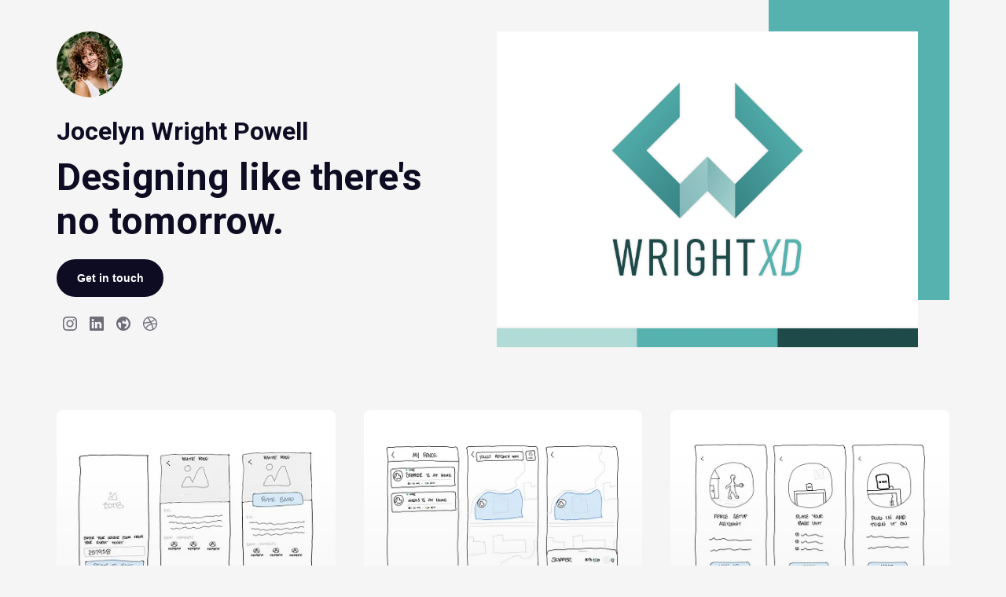

--- FILE ---
content_type: text/html; charset=utf-8
request_url: https://wrightxd.dribbble.com/
body_size: 17497
content:
<!DOCTYPE html>
<html lang="en">
<head>
<title>Jocelyn Wright Powell</title>
<meta charset="utf-8" />
<meta name="viewport" content="width=device-width, initial-scale=1.0, minimum-scale=1.0" />
<meta name="facebook-domain-verification" content="14yui0t6bj9n8uz4d48a2snpt3cvnz" />
<meta name="description" content="UX/UI Designer. Solving problems creatively every day. Designing like there&#39;s no tomorrow." />
<meta property="og:description" content="UX/UI Designer. Solving problems creatively every day. Designing like there&#39;s no tomorrow." />
<meta name="twitter:description" content="UX/UI Designer. Solving problems creatively every day. Designing like there&#39;s no tomorrow." />
<meta property="og:type" content="profile" />
<meta property="og:title" content="Jocelyn Wright Powell" />
<meta name="twitter:title" content="Jocelyn Wright Powell" />
<meta property="og:site_name" content="Dribbble" />
<meta name="twitter:site" content="@dribbble" />
<meta name="twitter:domain" content="dribbble.com" />
<meta property="og:url" content="https://WrightXD.dribbble.com" />
<meta name="twitter:url" content="https://WrightXD.dribbble.com" />
<meta property="og:image" content="https://cdn.dribbble.com/userupload/3350094/file/original-566c91b7a0514fceb83c359433243b3c.jpg?resize=1600x1200" />
<meta property="og:image:secure_url" content="https://cdn.dribbble.com/userupload/3350094/file/original-566c91b7a0514fceb83c359433243b3c.jpg?resize=1600x1200" />
<meta property="og:image:alt" content="Dribbble shot titled &quot;Rating App Sketches&quot; by Jocelyn Wright Powell" />
<meta property="og:image:width" content="3200" />
<meta property="og:image:height" content="2400" />
<meta name="twitter:image" content="https://cdn.dribbble.com/userupload/3350094/file/original-566c91b7a0514fceb83c359433243b3c.jpg?resize=1600x1200" />
<meta name="twitter:image:alt" content="Dribbble shot titled &quot;Rating App Sketches&quot; by Jocelyn Wright Powell" />
<meta name="twitter:card" content="summary_large_image" />
<meta name="twitter:label1" content="Dribbbled by" />
<meta name="twitter:data1" content="@WrightXD" />
<meta name="csrf-param" content="authenticity_token" />
<meta name="csrf-token" content="XymdRTtykQlvz6BCobwJ6F5JbZYAndIf63b1DpL2OzNmd5UJVxI2YAo_emBkoVHm9xA7dX63bVszZBPYelfgag" />

  <link href="https://cdn.dribbble.com/users/2235251/avatars/mini/382dba824e13287cbc17b081b30e84ec.png?1628262340" rel="icon" />



  

<link rel="stylesheet" href="https://cdn.dribbble.com/assets/portfolio/portfolio-fed68760d8900829aba4f19d7558055372bf2fd649c6aaf36fdfe7492ea33d28.css" media="screen, projection" /><link rel="stylesheet" href="https://cdn.dribbble.com/assets/webfonts/roboto-44d8c5fb81e9c1462b817db2d85c53f86333bee874c65ec1f50867d15f268b1a.css" />

<style>
  body {
    background: rgba(245, 245, 245, 1);
  }
</style></head>

<body class="roboto layout-pro">
  
  
<div class="ajax notice hide dismissible-notice">
  <h2></h2>

  <span class="notice-close">
    <img width="12" src="https://cdn.dribbble.com/assets/playbook/icon-x-alert-68ecc75b90340941239b10e20e7d30dbb7e770546539f68b116b77c4b00a030a.png" />
  </span>
</div>


  <div id="wrap" class="js-playbook-wrap" data-base-url="https://dribbble.com/">

    <div id="playbook">
      <div class="group">
        <div id="main" class="main-full">
          <div class="profile-head">

    <div class="profile-pro-masthead">
  <div class="masthead-container">
    <div class="masthead-images">
      <div class="masthead-main-image">
        <div class="masthead-color-block-container">
          <div
            class="color-block color-block-disabled"
            style="background: #55B2AE"
          ></div>
        </div>
        <div class="masthead-banner-image lazyload" data-bg="https://cdn.dribbble.com/users/2235251/profile/masthead_image/wrightxd.jpg"></div>
      </div>
    </div>
    <div class="masthead-content">
      <div class="masthead-profile-image  avatar">
    <img alt="Jocelyn Wright Powell" class="avatar  lazyload" srcset="[data-uri]" data-srcset="https://cdn.dribbble.com/users/2235251/avatars/normal/382dba824e13287cbc17b081b30e84ec.png?1628262340&amp;resize=24x24 24w, https://cdn.dribbble.com/users/2235251/avatars/normal/382dba824e13287cbc17b081b30e84ec.png?1628262340&amp;resize=32x32 32w, https://cdn.dribbble.com/users/2235251/avatars/normal/382dba824e13287cbc17b081b30e84ec.png?1628262340&amp;resize=40x40 40w, https://cdn.dribbble.com/users/2235251/avatars/normal/382dba824e13287cbc17b081b30e84ec.png?1628262340&amp;resize=48x48 48w, https://cdn.dribbble.com/users/2235251/avatars/normal/382dba824e13287cbc17b081b30e84ec.png?1628262340&amp;resize=64x64 64w, https://cdn.dribbble.com/users/2235251/avatars/normal/382dba824e13287cbc17b081b30e84ec.png?1628262340&amp;resize=80x80 80w, https://cdn.dribbble.com/users/2235251/avatars/normal/382dba824e13287cbc17b081b30e84ec.png?1628262340&amp;resize=84x84 84w, https://cdn.dribbble.com/users/2235251/avatars/normal/382dba824e13287cbc17b081b30e84ec.png?1628262340&amp;resize=96x96 96w, https://cdn.dribbble.com/users/2235251/avatars/normal/382dba824e13287cbc17b081b30e84ec.png?1628262340&amp;resize=168x168 168w" data-src="https://cdn.dribbble.com/users/2235251/avatars/normal/382dba824e13287cbc17b081b30e84ec.png?1628262340&amp;resize=24x24" data-sizes="auto" src="https://cdn.dribbble.com/users/2235251/avatars/normal/382dba824e13287cbc17b081b30e84ec.png?1628262340&amp;resize=24x24" />
</div>

      <div class="masthead-profile-name">
        <h1>Jocelyn Wright Powell</h1>
      </div>
        <div class="masthead-intro">
          <h2>Designing like there&#39;s no tomorrow.</h2>
        </div>
      <ul class="profile-details">
    <li id="contact" class="playbook-contact-btn-container">
      <a class="btn2 btn2--medium" rel="tipsy" title="Send Jocelyn Wright Powell a message." aria-label="Send Jocelyn Wright Powell a message." href="https://dribbble.com/WrightXD#message">Get in touch</a>
    </li>

      <li id="instagram">
        <a class="elsewhere-instagram" rel="tipsy noreferrer nofollow" title="wrightexperiencedesign on Instagram" data-track-social="instagram" data-social-url="https://instagram.com/wrightexperiencedesign" data-owner-id="2235251" target="_blank" href="https://instagram.com/wrightexperiencedesign">
          <svg xmlns="http://www.w3.org/2000/svg" viewBox="0 0 16 16" fill-rule="evenodd" clip-rule="evenodd" stroke-linejoin="round" stroke-miterlimit="1.414" role="img" class="icon ">
  <path d="M8 0C5.827 0 5.555.01 4.702.048 3.85.088 3.27.222 2.76.42c-.526.204-.973.478-1.417.923-.445.444-.72.89-.923 1.417-.198.51-.333 1.09-.372 1.942C.008 5.555 0 5.827 0 8s.01 2.445.048 3.298c.04.852.174 1.433.372 1.942.204.526.478.973.923 1.417.444.445.89.72 1.417.923.51.198 1.09.333 1.942.372.853.04 1.125.048 3.298.048s2.445-.01 3.298-.048c.852-.04 1.433-.174 1.942-.372.526-.204.973-.478 1.417-.923.445-.444.72-.89.923-1.417.198-.51.333-1.09.372-1.942.04-.853.048-1.125.048-3.298s-.01-2.445-.048-3.298c-.04-.852-.174-1.433-.372-1.942-.204-.526-.478-.973-.923-1.417-.444-.445-.89-.72-1.417-.923-.51-.198-1.09-.333-1.942-.372C10.445.008 10.173 0 8 0zm0 1.44c2.136 0 2.39.01 3.233.048.78.036 1.203.166 1.485.276.374.145.64.318.92.598.28.28.453.546.598.92.11.282.24.705.276 1.485.038.844.047 1.097.047 3.233s-.01 2.39-.048 3.233c-.036.78-.166 1.203-.276 1.485-.145.374-.318.64-.598.92-.28.28-.546.453-.92.598-.282.11-.705.24-1.485.276-.844.038-1.097.047-3.233.047s-2.39-.01-3.233-.048c-.78-.036-1.203-.166-1.485-.276-.374-.145-.64-.318-.92-.598-.28-.28-.453-.546-.598-.92-.11-.282-.24-.705-.276-1.485C1.45 10.39 1.44 10.136 1.44 8s.01-2.39.048-3.233c.036-.78.166-1.203.276-1.485.145-.374.318-.64.598-.92.28-.28.546-.453.92-.598.282-.11.705-.24 1.485-.276C5.61 1.45 5.864 1.44 8 1.44zm0 2.452c-2.27 0-4.108 1.84-4.108 4.108 0 2.27 1.84 4.108 4.108 4.108 2.27 0 4.108-1.84 4.108-4.108 0-2.27-1.84-4.108-4.108-4.108zm0 6.775c-1.473 0-2.667-1.194-2.667-2.667 0-1.473 1.194-2.667 2.667-2.667 1.473 0 2.667 1.194 2.667 2.667 0 1.473-1.194 2.667-2.667 2.667zm5.23-6.937c0 .53-.43.96-.96.96s-.96-.43-.96-.96.43-.96.96-.96.96.43.96.96z" fill="currentColor"></path>
</svg>
</a>      </li>
      <li id="linkedin">
        <a class="elsewhere-linkedin" rel="tipsy noreferrer nofollow" title="jocelyn-n-wright on LinkedIn" data-track-social="linkedin" data-social-url="https://www.linkedin.com/in/jocelyn-n-wright" data-owner-id="2235251" target="_blank" href="https://www.linkedin.com/in/jocelyn-n-wright">
          <svg xmlns="http://www.w3.org/2000/svg" viewBox="0 0 18 18" fill="none" role="img" class="icon ">
<g clip-path="url(#clip0)">
<path d="M16.6707 0H1.32996C0.595385 0 0 0.577223 0 1.28966V16.7098C0 17.4223 0.595595 18 1.32996 18H16.6707C17.4051 18 17.9998 17.4219 17.9998 16.7098V1.28966C17.9998 0.577432 17.4051 0 16.6707 0ZM5.45702 15.0672H2.73738V6.94044H5.45702V15.0672ZM4.09748 5.83019H4.07919C3.16717 5.83019 2.57597 5.20647 2.57597 4.42561C2.57597 3.62902 3.18454 3.02221 4.11463 3.02221C5.04481 3.02221 5.61697 3.62885 5.63505 4.42561C5.63505 5.20664 5.04502 5.83019 4.09748 5.83019ZM15.2605 15.0672H12.5418V10.7191C12.5418 9.62656 12.1478 8.88106 11.1646 8.88106C10.4125 8.88106 9.966 9.38401 9.76994 9.86958C9.69729 10.043 9.67929 10.2856 9.67929 10.5278V15.0671H6.96103C6.96103 15.0671 6.99661 7.70251 6.96103 6.94032H9.67971V8.09246C10.0406 7.53884 10.6856 6.74911 12.1293 6.74911C13.9188 6.74911 15.2605 7.90996 15.2605 10.4073V15.0672ZM9.66214 8.11828C9.66678 8.11067 9.67327 8.1015 9.67971 8.09259V8.11828H9.66214Z" fill="currentColor"></path>
</g>
</svg>
</a>      </li>

    <li id="website">
      <a class="elsewhere-website" rel="tipsy noreferrer nofollow" title="http://WrightXD.dribbble.com" href="http://WrightXD.dribbble.com">
        <svg xmlns="http://www.w3.org/2000/svg" viewBox="0 0 18 18" fill="none" role="img" class="icon ">
<path fill-rule="evenodd" clip-rule="evenodd" d="M9 0.000549316C4.02944 0.000549316 0 4.02999 0 9.00055C0 13.9711 4.02944 18.0005 9 18.0005C13.9706 18.0005 18 13.9711 18 9.00055C18 4.02999 13.9706 0.000549316 9 0.000549316ZM6 15.0383C3.2004 13.6628 1.71835 10.539 2.42377 7.50055H4.5C5.32841 7.50059 5.99996 8.17214 6 9.00055V15.0383ZM10.5 14.3033V15.5768C13.2822 14.9461 15.366 12.6321 15.7028 9.79931C16.0397 6.96649 14.5567 4.2284 12 2.96282V5.82347C12 6.25341 11.7044 6.62694 11.286 6.72572C10.8675 6.82449 10.4361 6.62259 10.2438 6.23802L10.0854 5.92143C9.8799 5.51027 9.45968 5.25054 9 5.25053C8.17159 5.25058 7.50004 5.92212 7.5 6.75053V7.50053C7.50004 8.32894 8.17159 9.00049 9 9.00053H11.25C12.0784 9.00058 12.75 9.67212 12.75 10.5005V11.1978C12.75 11.6993 12.4993 12.1676 12.082 12.4458L11.168 13.0552C10.7507 13.3334 10.5 13.8017 10.5 14.3033Z" fill="currentColor"></path>
</svg>
</a>    </li>

    <li id="dribbble">
      <a class="elsewhere-dribbble" rel="tipsy noreferrer" title="Jocelyn Wright Powell on Dribbble" href="https://dribbble.com/WrightXD">
        <svg xmlns="http://www.w3.org/2000/svg" viewBox="0 0 18 18" fill="none" role="img" class="icon ">
<path fill-rule="evenodd" clip-rule="evenodd" d="M9 0C4.03146 0 0 4.03146 0 9C0 13.9685 4.03146 18 9 18C13.9588 18 18 13.9685 18 9C18 4.03146 13.9588 0 9 0ZM14.9447 4.14859C16.0184 5.45661 16.6627 7.12582 16.6822 8.93167C16.4284 8.88286 13.8905 8.36552 11.333 8.68763C11.2744 8.56075 11.2256 8.42407 11.167 8.28742C11.0109 7.91649 10.8351 7.53579 10.6594 7.17462C13.4902 6.02278 14.7787 4.36334 14.9447 4.14859ZM9 1.32755C10.9523 1.32755 12.7386 2.05965 14.0954 3.2603C13.9588 3.45553 12.7972 5.0076 10.064 6.03254C8.80477 3.71909 7.40889 1.82538 7.19415 1.53254C7.77006 1.39588 8.37527 1.32755 9 1.32755ZM5.72994 2.04989C5.93492 2.32321 7.30152 4.22669 8.58026 6.49132C4.98807 7.44793 1.81562 7.42842 1.47397 7.42842C1.97179 5.04664 3.58243 3.06508 5.72994 2.04989ZM1.30803 9.00976C1.30803 8.93167 1.30803 8.85359 1.30803 8.77549C1.63991 8.78524 5.36877 8.83406 9.20498 7.68222C9.4295 8.11172 9.63448 8.55097 9.82971 8.99024C9.7321 9.01953 9.62473 9.04882 9.52711 9.07808C5.564 10.3568 3.45553 13.8514 3.27983 14.1443C2.05965 12.7874 1.30803 10.9816 1.30803 9.00976ZM9 16.692C7.22344 16.692 5.58351 16.0868 4.28524 15.0716C4.42192 14.7885 5.98374 11.782 10.3178 10.269C10.3373 10.2592 10.3471 10.2592 10.3666 10.2495C11.4501 13.051 11.8894 15.4035 12.0065 16.077C11.0792 16.4772 10.064 16.692 9 16.692ZM13.2853 15.3742C13.2072 14.9056 12.7972 12.6605 11.7918 9.89806C14.2028 9.51736 16.3113 10.1421 16.5748 10.2299C16.2429 12.3677 15.013 14.2126 13.2853 15.3742Z" fill="currentColor"></path>
</svg>
</a>    </li>
</ul>

    </div>
  </div>
</div>

</div>

          

<ol class="js-thumbnail-grid shots-grid group dribbbles  container-fluid">
    
<li
  id="screenshot-19199313" data-thumbnail-id="19199313"
  class="shot-thumbnail js-thumbnail shot-thumbnail-container    "
  data-ad-data=""
  data-boost-id=""
  data-is-boost-fallback=""
  data-request-source=""
  data-track-location="Shot"
>
  

<div class="js-thumbnail-base shot-thumbnail-base disabled-shot-section dribbble-shot dribbble "
>
      <figure
  class="js-thumbnail-placeholder shot-thumbnail-placeholder"
>
  <noscript>
    <img src="https://cdn.dribbble.com/userupload/3350094/file/original-566c91b7a0514fceb83c359433243b3c.jpg?resize=400x0" alt="Rating App Sketches app app ui daily ui design design challenge graphic design illustration ipad low fidelity modern noteshelf rating app sketching user experience user interface voting app wireframe">
  </noscript>
    <img alt="Rating App Sketches app app ui daily ui design design challenge graphic design illustration ipad low fidelity modern noteshelf rating app sketching user experience user interface voting app wireframe" fetchpriority="auto" data-srcset="https://cdn.dribbble.com/userupload/3350094/file/original-566c91b7a0514fceb83c359433243b3c.jpg?format=webp&amp;resize=320x240&amp;vertical=center 320w, https://cdn.dribbble.com/userupload/3350094/file/original-566c91b7a0514fceb83c359433243b3c.jpg?format=webp&amp;resize=400x300&amp;vertical=center 400w, https://cdn.dribbble.com/userupload/3350094/file/original-566c91b7a0514fceb83c359433243b3c.jpg?format=webp&amp;resize=450x338&amp;vertical=center 450w, https://cdn.dribbble.com/userupload/3350094/file/original-566c91b7a0514fceb83c359433243b3c.jpg?format=webp&amp;resize=640x480&amp;vertical=center 640w, https://cdn.dribbble.com/userupload/3350094/file/original-566c91b7a0514fceb83c359433243b3c.jpg?format=webp&amp;resize=700x525&amp;vertical=center 700w, https://cdn.dribbble.com/userupload/3350094/file/original-566c91b7a0514fceb83c359433243b3c.jpg?format=webp&amp;resize=800x600&amp;vertical=center 800w, https://cdn.dribbble.com/userupload/3350094/file/original-566c91b7a0514fceb83c359433243b3c.jpg?format=webp&amp;resize=840x630&amp;vertical=center 840w, https://cdn.dribbble.com/userupload/3350094/file/original-566c91b7a0514fceb83c359433243b3c.jpg?format=webp&amp;resize=1000x750&amp;vertical=center 1000w, https://cdn.dribbble.com/userupload/3350094/file/original-566c91b7a0514fceb83c359433243b3c.jpg?format=webp&amp;resize=1200x900&amp;vertical=center 1200w" data-src="https://cdn.dribbble.com/userupload/3350094/file/original-566c91b7a0514fceb83c359433243b3c.jpg?format=webp&amp;resize=400x300&amp;vertical=center" data-sizes="auto" class=" lazyload" src="[data-uri]" />
</figure>


    <div class="shot-thumbnail-extras">
      
    </div>

      <a class="shot-thumbnail-link dribbble-link js-shot-link" data-shot-thumbnail-link="19199313" href="https://dribbble.com/shots/19199313-Rating-App-Sketches">
        <span class="accessibility-text">View Rating App Sketches</span>
</a>
</div>




</li>

  
<li
  id="screenshot-20103517" data-thumbnail-id="20103517"
  class="shot-thumbnail js-thumbnail shot-thumbnail-container    "
  data-ad-data=""
  data-boost-id=""
  data-is-boost-fallback=""
  data-request-source=""
  data-track-location="Shot"
>
  

<div class="js-thumbnail-base shot-thumbnail-base disabled-shot-section dribbble-shot dribbble "
>
      <figure
  class="js-thumbnail-placeholder shot-thumbnail-placeholder"
>
  <noscript>
    <img src="https://cdn.dribbble.com/userupload/4109832/file/original-ba50828cc93387094ae9a4238e4bd7c7.jpg?resize=400x0" alt="App Wireframes app design app flow daily ui design illustration ipad mobile modern pet app phone setup flow sketch ui user experience user flow user interface user journey wireframe">
  </noscript>
    <img alt="App Wireframes app design app flow daily ui design illustration ipad mobile modern pet app phone setup flow sketch ui user experience user flow user interface user journey wireframe" fetchpriority="auto" data-srcset="https://cdn.dribbble.com/userupload/4109832/file/original-ba50828cc93387094ae9a4238e4bd7c7.jpg?format=webp&amp;resize=320x240&amp;vertical=center 320w, https://cdn.dribbble.com/userupload/4109832/file/original-ba50828cc93387094ae9a4238e4bd7c7.jpg?format=webp&amp;resize=400x300&amp;vertical=center 400w, https://cdn.dribbble.com/userupload/4109832/file/original-ba50828cc93387094ae9a4238e4bd7c7.jpg?format=webp&amp;resize=450x338&amp;vertical=center 450w, https://cdn.dribbble.com/userupload/4109832/file/original-ba50828cc93387094ae9a4238e4bd7c7.jpg?format=webp&amp;resize=640x480&amp;vertical=center 640w, https://cdn.dribbble.com/userupload/4109832/file/original-ba50828cc93387094ae9a4238e4bd7c7.jpg?format=webp&amp;resize=700x525&amp;vertical=center 700w, https://cdn.dribbble.com/userupload/4109832/file/original-ba50828cc93387094ae9a4238e4bd7c7.jpg?format=webp&amp;resize=800x600&amp;vertical=center 800w, https://cdn.dribbble.com/userupload/4109832/file/original-ba50828cc93387094ae9a4238e4bd7c7.jpg?format=webp&amp;resize=840x630&amp;vertical=center 840w, https://cdn.dribbble.com/userupload/4109832/file/original-ba50828cc93387094ae9a4238e4bd7c7.jpg?format=webp&amp;resize=1000x750&amp;vertical=center 1000w, https://cdn.dribbble.com/userupload/4109832/file/original-ba50828cc93387094ae9a4238e4bd7c7.jpg?format=webp&amp;resize=1200x900&amp;vertical=center 1200w" data-src="https://cdn.dribbble.com/userupload/4109832/file/original-ba50828cc93387094ae9a4238e4bd7c7.jpg?format=webp&amp;resize=400x300&amp;vertical=center" data-sizes="auto" class=" lazyload" src="[data-uri]" />
</figure>


    <div class="shot-thumbnail-extras">
      
    </div>

      <a class="shot-thumbnail-link dribbble-link js-shot-link" data-shot-thumbnail-link="20103517" href="https://dribbble.com/shots/20103517-App-Wireframes">
        <span class="accessibility-text">View App Wireframes</span>
</a>
</div>




</li>

  
<li
  id="screenshot-20090292" data-thumbnail-id="20090292"
  class="shot-thumbnail js-thumbnail shot-thumbnail-container    "
  data-ad-data=""
  data-boost-id=""
  data-is-boost-fallback=""
  data-request-source=""
  data-track-location="Shot"
>
  

<div class="js-thumbnail-base shot-thumbnail-base disabled-shot-section dribbble-shot dribbble "
>
      <figure
  class="js-thumbnail-placeholder shot-thumbnail-placeholder"
>
  <noscript>
    <img src="https://cdn.dribbble.com/userupload/4105837/file/original-80d628459192f4019ecb85aebf8bc325.jpg?resize=400x0" alt="Fence Setup Flow Wireframes app app ux daily ui design draw illustration low fidelity prototype onboarding prototype setup flow sketch ui user experience user flow user interface user journey ux wireframe">
  </noscript>
    <img alt="Fence Setup Flow Wireframes app app ux daily ui design draw illustration low fidelity prototype onboarding prototype setup flow sketch ui user experience user flow user interface user journey ux wireframe" fetchpriority="auto" data-srcset="https://cdn.dribbble.com/userupload/4105837/file/original-80d628459192f4019ecb85aebf8bc325.jpg?format=webp&amp;resize=320x240&amp;vertical=center 320w, https://cdn.dribbble.com/userupload/4105837/file/original-80d628459192f4019ecb85aebf8bc325.jpg?format=webp&amp;resize=400x300&amp;vertical=center 400w, https://cdn.dribbble.com/userupload/4105837/file/original-80d628459192f4019ecb85aebf8bc325.jpg?format=webp&amp;resize=450x338&amp;vertical=center 450w, https://cdn.dribbble.com/userupload/4105837/file/original-80d628459192f4019ecb85aebf8bc325.jpg?format=webp&amp;resize=640x480&amp;vertical=center 640w, https://cdn.dribbble.com/userupload/4105837/file/original-80d628459192f4019ecb85aebf8bc325.jpg?format=webp&amp;resize=700x525&amp;vertical=center 700w, https://cdn.dribbble.com/userupload/4105837/file/original-80d628459192f4019ecb85aebf8bc325.jpg?format=webp&amp;resize=800x600&amp;vertical=center 800w, https://cdn.dribbble.com/userupload/4105837/file/original-80d628459192f4019ecb85aebf8bc325.jpg?format=webp&amp;resize=840x630&amp;vertical=center 840w, https://cdn.dribbble.com/userupload/4105837/file/original-80d628459192f4019ecb85aebf8bc325.jpg?format=webp&amp;resize=1000x750&amp;vertical=center 1000w, https://cdn.dribbble.com/userupload/4105837/file/original-80d628459192f4019ecb85aebf8bc325.jpg?format=webp&amp;resize=1200x900&amp;vertical=center 1200w" data-src="https://cdn.dribbble.com/userupload/4105837/file/original-80d628459192f4019ecb85aebf8bc325.jpg?format=webp&amp;resize=400x300&amp;vertical=center" data-sizes="auto" class=" lazyload" src="[data-uri]" />
</figure>


    <div class="shot-thumbnail-extras">
      
    </div>

      <a class="shot-thumbnail-link dribbble-link js-shot-link" data-shot-thumbnail-link="20090292" href="https://dribbble.com/shots/20090292-Fence-Setup-Flow-Wireframes">
        <span class="accessibility-text">View Fence Setup Flow Wireframes</span>
</a>
</div>




</li>

  
<li
  id="screenshot-20438207" data-thumbnail-id="20438207"
  class="shot-thumbnail js-thumbnail shot-thumbnail-container    "
  data-ad-data=""
  data-boost-id=""
  data-is-boost-fallback=""
  data-request-source=""
  data-track-location="Shot"
>
  

<div class="js-thumbnail-base shot-thumbnail-base disabled-shot-section dribbble-shot dribbble "
>
      <figure
  class="js-thumbnail-placeholder shot-thumbnail-placeholder"
>
  <noscript>
    <img src="https://cdn.dribbble.com/userupload/4359573/file/original-e43fe4359e4cec68be467f7c27d593cc.jpg?resize=400x0" alt="Smart Feeder App Migration app design app migration branding connected product daily ui design feeder illustration pet app pet illustration pet product smart feeder smart home smart product ui user experience user interface">
  </noscript>
    <img alt="Smart Feeder App Migration app design app migration branding connected product daily ui design feeder illustration pet app pet illustration pet product smart feeder smart home smart product ui user experience user interface" fetchpriority="auto" data-srcset="https://cdn.dribbble.com/userupload/4359573/file/original-e43fe4359e4cec68be467f7c27d593cc.jpg?format=webp&amp;resize=320x240&amp;vertical=center 320w, https://cdn.dribbble.com/userupload/4359573/file/original-e43fe4359e4cec68be467f7c27d593cc.jpg?format=webp&amp;resize=400x300&amp;vertical=center 400w, https://cdn.dribbble.com/userupload/4359573/file/original-e43fe4359e4cec68be467f7c27d593cc.jpg?format=webp&amp;resize=450x338&amp;vertical=center 450w, https://cdn.dribbble.com/userupload/4359573/file/original-e43fe4359e4cec68be467f7c27d593cc.jpg?format=webp&amp;resize=640x480&amp;vertical=center 640w, https://cdn.dribbble.com/userupload/4359573/file/original-e43fe4359e4cec68be467f7c27d593cc.jpg?format=webp&amp;resize=700x525&amp;vertical=center 700w, https://cdn.dribbble.com/userupload/4359573/file/original-e43fe4359e4cec68be467f7c27d593cc.jpg?format=webp&amp;resize=800x600&amp;vertical=center 800w, https://cdn.dribbble.com/userupload/4359573/file/original-e43fe4359e4cec68be467f7c27d593cc.jpg?format=webp&amp;resize=840x630&amp;vertical=center 840w, https://cdn.dribbble.com/userupload/4359573/file/original-e43fe4359e4cec68be467f7c27d593cc.jpg?format=webp&amp;resize=1000x750&amp;vertical=center 1000w, https://cdn.dribbble.com/userupload/4359573/file/original-e43fe4359e4cec68be467f7c27d593cc.jpg?format=webp&amp;resize=1200x900&amp;vertical=center 1200w" data-src="https://cdn.dribbble.com/userupload/4359573/file/original-e43fe4359e4cec68be467f7c27d593cc.jpg?format=webp&amp;resize=400x300&amp;vertical=center" data-sizes="auto" class=" lazyload" src="[data-uri]" />
</figure>


    <div class="shot-thumbnail-extras">
      
    </div>

      <a class="shot-thumbnail-link dribbble-link js-shot-link" data-shot-thumbnail-link="20438207" href="https://dribbble.com/shots/20438207-Smart-Feeder-App-Migration">
        <span class="accessibility-text">View Smart Feeder App Migration</span>
</a>
</div>




</li>

  
<li
  id="screenshot-22594153" data-thumbnail-id="22594153"
  class="shot-thumbnail js-thumbnail shot-thumbnail-container    "
  data-ad-data=""
  data-boost-id=""
  data-is-boost-fallback=""
  data-request-source=""
  data-track-location="Shot"
>
  

<div class="js-thumbnail-base shot-thumbnail-base disabled-shot-section dribbble-shot dribbble "
>
      <figure
  class="js-thumbnail-placeholder shot-thumbnail-placeholder"
>
  <noscript>
    <img src="https://cdn.dribbble.com/userupload/10158933/file/original-c51f8473806c76312859f8766cc0fefa.jpg?resize=400x0" alt="Cactus Wallpaper Set app background background pack branding cactus illustration creative market daily ui design desktop graphic design illustration logo mobile modern plant illustration tablet ui user experience user interface wallpaper set">
  </noscript>
    <img alt="Cactus Wallpaper Set app background background pack branding cactus illustration creative market daily ui design desktop graphic design illustration logo mobile modern plant illustration tablet ui user experience user interface wallpaper set" fetchpriority="auto" data-srcset="https://cdn.dribbble.com/userupload/10158933/file/original-c51f8473806c76312859f8766cc0fefa.jpg?format=webp&amp;resize=320x240&amp;vertical=center 320w, https://cdn.dribbble.com/userupload/10158933/file/original-c51f8473806c76312859f8766cc0fefa.jpg?format=webp&amp;resize=400x300&amp;vertical=center 400w, https://cdn.dribbble.com/userupload/10158933/file/original-c51f8473806c76312859f8766cc0fefa.jpg?format=webp&amp;resize=450x338&amp;vertical=center 450w, https://cdn.dribbble.com/userupload/10158933/file/original-c51f8473806c76312859f8766cc0fefa.jpg?format=webp&amp;resize=640x480&amp;vertical=center 640w, https://cdn.dribbble.com/userupload/10158933/file/original-c51f8473806c76312859f8766cc0fefa.jpg?format=webp&amp;resize=700x525&amp;vertical=center 700w, https://cdn.dribbble.com/userupload/10158933/file/original-c51f8473806c76312859f8766cc0fefa.jpg?format=webp&amp;resize=800x600&amp;vertical=center 800w, https://cdn.dribbble.com/userupload/10158933/file/original-c51f8473806c76312859f8766cc0fefa.jpg?format=webp&amp;resize=840x630&amp;vertical=center 840w, https://cdn.dribbble.com/userupload/10158933/file/original-c51f8473806c76312859f8766cc0fefa.jpg?format=webp&amp;resize=1000x750&amp;vertical=center 1000w, https://cdn.dribbble.com/userupload/10158933/file/original-c51f8473806c76312859f8766cc0fefa.jpg?format=webp&amp;resize=1200x900&amp;vertical=center 1200w" data-src="https://cdn.dribbble.com/userupload/10158933/file/original-c51f8473806c76312859f8766cc0fefa.jpg?format=webp&amp;resize=400x300&amp;vertical=center" data-sizes="auto" class=" lazyload" src="[data-uri]" />
</figure>


    <div class="shot-thumbnail-extras">
      
    </div>

      <a class="shot-thumbnail-link dribbble-link js-shot-link" data-shot-thumbnail-link="22594153" href="https://dribbble.com/shots/22594153-Cactus-Wallpaper-Set">
        <span class="accessibility-text">View Cactus Wallpaper Set</span>
</a>
</div>




</li>

  
<li
  id="screenshot-22595597" data-thumbnail-id="22595597"
  class="shot-thumbnail js-thumbnail shot-thumbnail-container    "
  data-ad-data=""
  data-boost-id=""
  data-is-boost-fallback=""
  data-request-source=""
  data-track-location="Shot"
>
  

<div class="js-thumbnail-base shot-thumbnail-base disabled-shot-section dribbble-shot dribbble "
>
      <figure
  class="js-thumbnail-placeholder shot-thumbnail-placeholder"
>
  <noscript>
    <img src="https://cdn.dribbble.com/userupload/10163297/file/original-7178055a3a69bd06693f794b41fd6e4a.jpg?resize=400x0" alt="Pink Cactus Wallpaper Pack arizona background branding cactus daily ui desert design desktop graphic design illustration indoor houseplant mobile modern phone plant illustration social media tablet user experience user interface wallpaper">
  </noscript>
    <img alt="Pink Cactus Wallpaper Pack arizona background branding cactus daily ui desert design desktop graphic design illustration indoor houseplant mobile modern phone plant illustration social media tablet user experience user interface wallpaper" fetchpriority="auto" data-srcset="https://cdn.dribbble.com/userupload/10163297/file/original-7178055a3a69bd06693f794b41fd6e4a.jpg?format=webp&amp;resize=320x240&amp;vertical=center 320w, https://cdn.dribbble.com/userupload/10163297/file/original-7178055a3a69bd06693f794b41fd6e4a.jpg?format=webp&amp;resize=400x300&amp;vertical=center 400w, https://cdn.dribbble.com/userupload/10163297/file/original-7178055a3a69bd06693f794b41fd6e4a.jpg?format=webp&amp;resize=450x338&amp;vertical=center 450w, https://cdn.dribbble.com/userupload/10163297/file/original-7178055a3a69bd06693f794b41fd6e4a.jpg?format=webp&amp;resize=640x480&amp;vertical=center 640w, https://cdn.dribbble.com/userupload/10163297/file/original-7178055a3a69bd06693f794b41fd6e4a.jpg?format=webp&amp;resize=700x525&amp;vertical=center 700w, https://cdn.dribbble.com/userupload/10163297/file/original-7178055a3a69bd06693f794b41fd6e4a.jpg?format=webp&amp;resize=800x600&amp;vertical=center 800w, https://cdn.dribbble.com/userupload/10163297/file/original-7178055a3a69bd06693f794b41fd6e4a.jpg?format=webp&amp;resize=840x630&amp;vertical=center 840w, https://cdn.dribbble.com/userupload/10163297/file/original-7178055a3a69bd06693f794b41fd6e4a.jpg?format=webp&amp;resize=1000x750&amp;vertical=center 1000w, https://cdn.dribbble.com/userupload/10163297/file/original-7178055a3a69bd06693f794b41fd6e4a.jpg?format=webp&amp;resize=1200x900&amp;vertical=center 1200w" data-src="https://cdn.dribbble.com/userupload/10163297/file/original-7178055a3a69bd06693f794b41fd6e4a.jpg?format=webp&amp;resize=400x300&amp;vertical=center" data-sizes="auto" class=" lazyload" src="[data-uri]" />
</figure>


    <div class="shot-thumbnail-extras">
      
    </div>

      <a class="shot-thumbnail-link dribbble-link js-shot-link" data-shot-thumbnail-link="22595597" href="https://dribbble.com/shots/22595597-Pink-Cactus-Wallpaper-Pack">
        <span class="accessibility-text">View Pink Cactus Wallpaper Pack</span>
</a>
</div>




</li>

  
<li
  id="screenshot-20411169" data-thumbnail-id="20411169"
  class="shot-thumbnail js-thumbnail shot-thumbnail-container    "
  data-ad-data=""
  data-boost-id=""
  data-is-boost-fallback=""
  data-request-source=""
  data-track-location="Shot"
>
  

<div class="js-thumbnail-base shot-thumbnail-base disabled-shot-section dribbble-shot dribbble "
>
      <figure
  class="js-thumbnail-placeholder shot-thumbnail-placeholder"
>
  <noscript>
    <img src="https://cdn.dribbble.com/userupload/4293975/file/original-f771c1a4f36426c1aca2eccd64f0caa6.jpg?resize=400x0" alt="Daily UI Challenge app ui daily ui daily ui challenge design graphic design illustration mobile modern payment portal sign in flow ui user experience user interface vector">
  </noscript>
    <img alt="Daily UI Challenge app ui daily ui daily ui challenge design graphic design illustration mobile modern payment portal sign in flow ui user experience user interface vector" fetchpriority="auto" data-srcset="https://cdn.dribbble.com/userupload/4293975/file/original-f771c1a4f36426c1aca2eccd64f0caa6.jpg?format=webp&amp;resize=320x240&amp;vertical=center 320w, https://cdn.dribbble.com/userupload/4293975/file/original-f771c1a4f36426c1aca2eccd64f0caa6.jpg?format=webp&amp;resize=400x300&amp;vertical=center 400w, https://cdn.dribbble.com/userupload/4293975/file/original-f771c1a4f36426c1aca2eccd64f0caa6.jpg?format=webp&amp;resize=450x338&amp;vertical=center 450w, https://cdn.dribbble.com/userupload/4293975/file/original-f771c1a4f36426c1aca2eccd64f0caa6.jpg?format=webp&amp;resize=640x480&amp;vertical=center 640w, https://cdn.dribbble.com/userupload/4293975/file/original-f771c1a4f36426c1aca2eccd64f0caa6.jpg?format=webp&amp;resize=700x525&amp;vertical=center 700w, https://cdn.dribbble.com/userupload/4293975/file/original-f771c1a4f36426c1aca2eccd64f0caa6.jpg?format=webp&amp;resize=800x600&amp;vertical=center 800w, https://cdn.dribbble.com/userupload/4293975/file/original-f771c1a4f36426c1aca2eccd64f0caa6.jpg?format=webp&amp;resize=840x630&amp;vertical=center 840w, https://cdn.dribbble.com/userupload/4293975/file/original-f771c1a4f36426c1aca2eccd64f0caa6.jpg?format=webp&amp;resize=1000x750&amp;vertical=center 1000w, https://cdn.dribbble.com/userupload/4293975/file/original-f771c1a4f36426c1aca2eccd64f0caa6.jpg?format=webp&amp;resize=1200x900&amp;vertical=center 1200w" data-src="https://cdn.dribbble.com/userupload/4293975/file/original-f771c1a4f36426c1aca2eccd64f0caa6.jpg?format=webp&amp;resize=400x300&amp;vertical=center" data-sizes="auto" class=" lazyload" src="[data-uri]" />
</figure>


    <div class="shot-thumbnail-extras">
      
    </div>

      <a class="shot-thumbnail-link dribbble-link js-shot-link" data-shot-thumbnail-link="20411169" href="https://dribbble.com/shots/20411169-Daily-UI-Challenge">
        <span class="accessibility-text">View Daily UI Challenge</span>
</a>
</div>




</li>

  
<li
  id="screenshot-20411153" data-thumbnail-id="20411153"
  class="shot-thumbnail js-thumbnail shot-thumbnail-container    "
  data-ad-data=""
  data-boost-id=""
  data-is-boost-fallback=""
  data-request-source=""
  data-track-location="Shot"
>
  

<div class="js-thumbnail-base shot-thumbnail-base disabled-shot-section dribbble-shot dribbble "
>
      <figure
  class="js-thumbnail-placeholder shot-thumbnail-placeholder"
>
  <noscript>
    <img src="https://cdn.dribbble.com/userupload/4293952/file/original-d25448ce478f919da39f0bc0ef75bc03.jpg?resize=400x0" alt="Podcast Cover Design branding daily ui design illustration modern podcast podcast cover podcast design user experience user interface">
  </noscript>
    <img alt="Podcast Cover Design branding daily ui design illustration modern podcast podcast cover podcast design user experience user interface" fetchpriority="auto" data-srcset="https://cdn.dribbble.com/userupload/4293952/file/original-d25448ce478f919da39f0bc0ef75bc03.jpg?format=webp&amp;resize=320x240&amp;vertical=center 320w, https://cdn.dribbble.com/userupload/4293952/file/original-d25448ce478f919da39f0bc0ef75bc03.jpg?format=webp&amp;resize=400x300&amp;vertical=center 400w, https://cdn.dribbble.com/userupload/4293952/file/original-d25448ce478f919da39f0bc0ef75bc03.jpg?format=webp&amp;resize=450x338&amp;vertical=center 450w, https://cdn.dribbble.com/userupload/4293952/file/original-d25448ce478f919da39f0bc0ef75bc03.jpg?format=webp&amp;resize=640x480&amp;vertical=center 640w, https://cdn.dribbble.com/userupload/4293952/file/original-d25448ce478f919da39f0bc0ef75bc03.jpg?format=webp&amp;resize=700x525&amp;vertical=center 700w, https://cdn.dribbble.com/userupload/4293952/file/original-d25448ce478f919da39f0bc0ef75bc03.jpg?format=webp&amp;resize=800x600&amp;vertical=center 800w, https://cdn.dribbble.com/userupload/4293952/file/original-d25448ce478f919da39f0bc0ef75bc03.jpg?format=webp&amp;resize=840x630&amp;vertical=center 840w, https://cdn.dribbble.com/userupload/4293952/file/original-d25448ce478f919da39f0bc0ef75bc03.jpg?format=webp&amp;resize=1000x750&amp;vertical=center 1000w, https://cdn.dribbble.com/userupload/4293952/file/original-d25448ce478f919da39f0bc0ef75bc03.jpg?format=webp&amp;resize=1200x900&amp;vertical=center 1200w" data-src="https://cdn.dribbble.com/userupload/4293952/file/original-d25448ce478f919da39f0bc0ef75bc03.jpg?format=webp&amp;resize=400x300&amp;vertical=center" data-sizes="auto" class=" lazyload" src="[data-uri]" />
</figure>


    <div class="shot-thumbnail-extras">
      
    </div>

      <a class="shot-thumbnail-link dribbble-link js-shot-link" data-shot-thumbnail-link="20411153" href="https://dribbble.com/shots/20411153-Podcast-Cover-Design">
        <span class="accessibility-text">View Podcast Cover Design</span>
</a>
</div>




</li>

  
<li
  id="screenshot-20411111" data-thumbnail-id="20411111"
  class="shot-thumbnail js-thumbnail shot-thumbnail-container    "
  data-ad-data=""
  data-boost-id=""
  data-is-boost-fallback=""
  data-request-source=""
  data-track-location="Shot"
>
  

<div class="js-thumbnail-base shot-thumbnail-base disabled-shot-section dribbble-shot dribbble "
>
      <figure
  class="js-thumbnail-placeholder shot-thumbnail-placeholder"
>
  <noscript>
    <img src="https://cdn.dribbble.com/userupload/4293916/file/original-c5257da454a375d78a8fab01c805ad5f.jpg?resize=400x0" alt="New Website Branding branding daily ui design illustration landing page modern responsive design ui user experience user interface web design web ui web ux">
  </noscript>
    <img alt="New Website Branding branding daily ui design illustration landing page modern responsive design ui user experience user interface web design web ui web ux" fetchpriority="auto" data-srcset="https://cdn.dribbble.com/userupload/4293916/file/original-c5257da454a375d78a8fab01c805ad5f.jpg?format=webp&amp;resize=320x240&amp;vertical=center 320w, https://cdn.dribbble.com/userupload/4293916/file/original-c5257da454a375d78a8fab01c805ad5f.jpg?format=webp&amp;resize=400x300&amp;vertical=center 400w, https://cdn.dribbble.com/userupload/4293916/file/original-c5257da454a375d78a8fab01c805ad5f.jpg?format=webp&amp;resize=450x338&amp;vertical=center 450w, https://cdn.dribbble.com/userupload/4293916/file/original-c5257da454a375d78a8fab01c805ad5f.jpg?format=webp&amp;resize=640x480&amp;vertical=center 640w, https://cdn.dribbble.com/userupload/4293916/file/original-c5257da454a375d78a8fab01c805ad5f.jpg?format=webp&amp;resize=700x525&amp;vertical=center 700w, https://cdn.dribbble.com/userupload/4293916/file/original-c5257da454a375d78a8fab01c805ad5f.jpg?format=webp&amp;resize=800x600&amp;vertical=center 800w, https://cdn.dribbble.com/userupload/4293916/file/original-c5257da454a375d78a8fab01c805ad5f.jpg?format=webp&amp;resize=840x630&amp;vertical=center 840w, https://cdn.dribbble.com/userupload/4293916/file/original-c5257da454a375d78a8fab01c805ad5f.jpg?format=webp&amp;resize=1000x750&amp;vertical=center 1000w, https://cdn.dribbble.com/userupload/4293916/file/original-c5257da454a375d78a8fab01c805ad5f.jpg?format=webp&amp;resize=1200x900&amp;vertical=center 1200w" data-src="https://cdn.dribbble.com/userupload/4293916/file/original-c5257da454a375d78a8fab01c805ad5f.jpg?format=webp&amp;resize=400x300&amp;vertical=center" data-sizes="auto" class=" lazyload" src="[data-uri]" />
</figure>


    <div class="shot-thumbnail-extras">
      
    </div>

      <a class="shot-thumbnail-link dribbble-link js-shot-link" data-shot-thumbnail-link="20411111" href="https://dribbble.com/shots/20411111-New-Website-Branding">
        <span class="accessibility-text">View New Website Branding</span>
</a>
</div>




</li>

  
<li
  id="screenshot-15491016" data-thumbnail-id="15491016"
  class="shot-thumbnail js-thumbnail shot-thumbnail-container    "
  data-ad-data=""
  data-boost-id=""
  data-is-boost-fallback=""
  data-request-source=""
  data-track-location="Shot"
>
  

<div class="js-thumbnail-base shot-thumbnail-base disabled-shot-section dribbble-shot dribbble "
>
      <figure
    style="background-color: #E9F5F8"
  class="js-thumbnail-placeholder shot-thumbnail-placeholder"
>
  <noscript>
    <img src="https://cdn.dribbble.com/userupload/31390969/file/original-2362e826fa3914e57b39fab05a3a2698.jpg?resize=400x0" alt="Onboarding Illustrations app design branding connected daily ui design fence illustration interface onboarding pet app pet app design pet fence pet illustration smart app smart fence user experience user interface">
  </noscript>
    <img alt="Onboarding Illustrations app design branding connected daily ui design fence illustration interface onboarding pet app pet app design pet fence pet illustration smart app smart fence user experience user interface" fetchpriority="auto" data-srcset="https://cdn.dribbble.com/userupload/31390969/file/original-2362e826fa3914e57b39fab05a3a2698.jpg?format=webp&amp;resize=320x240&amp;vertical=center 320w, https://cdn.dribbble.com/userupload/31390969/file/original-2362e826fa3914e57b39fab05a3a2698.jpg?format=webp&amp;resize=400x300&amp;vertical=center 400w, https://cdn.dribbble.com/userupload/31390969/file/original-2362e826fa3914e57b39fab05a3a2698.jpg?format=webp&amp;resize=450x338&amp;vertical=center 450w, https://cdn.dribbble.com/userupload/31390969/file/original-2362e826fa3914e57b39fab05a3a2698.jpg?format=webp&amp;resize=640x480&amp;vertical=center 640w, https://cdn.dribbble.com/userupload/31390969/file/original-2362e826fa3914e57b39fab05a3a2698.jpg?format=webp&amp;resize=700x525&amp;vertical=center 700w, https://cdn.dribbble.com/userupload/31390969/file/original-2362e826fa3914e57b39fab05a3a2698.jpg?format=webp&amp;resize=800x600&amp;vertical=center 800w, https://cdn.dribbble.com/userupload/31390969/file/original-2362e826fa3914e57b39fab05a3a2698.jpg?format=webp&amp;resize=840x630&amp;vertical=center 840w, https://cdn.dribbble.com/userupload/31390969/file/original-2362e826fa3914e57b39fab05a3a2698.jpg?format=webp&amp;resize=1000x750&amp;vertical=center 1000w, https://cdn.dribbble.com/userupload/31390969/file/original-2362e826fa3914e57b39fab05a3a2698.jpg?format=webp&amp;resize=1200x900&amp;vertical=center 1200w" data-src="https://cdn.dribbble.com/userupload/31390969/file/original-2362e826fa3914e57b39fab05a3a2698.jpg?format=webp&amp;resize=400x300&amp;vertical=center" data-sizes="auto" class=" lazyload" src="[data-uri]" />
</figure>


    <div class="shot-thumbnail-extras">
      
    </div>

      <a class="shot-thumbnail-link dribbble-link js-shot-link" data-shot-thumbnail-link="15491016" href="https://dribbble.com/shots/15491016-Onboarding-Illustrations">
        <span class="accessibility-text">View Onboarding Illustrations</span>
</a>
</div>




</li>

  
<li
  id="screenshot-15503892" data-thumbnail-id="15503892"
  class="shot-thumbnail js-thumbnail shot-thumbnail-container    "
  data-ad-data=""
  data-boost-id=""
  data-is-boost-fallback=""
  data-request-source=""
  data-track-location="Shot"
>
  

<div class="js-thumbnail-base shot-thumbnail-base disabled-shot-section dribbble-shot dribbble "
>
      <figure
    style="background-color: #E0F1F4"
  class="js-thumbnail-placeholder shot-thumbnail-placeholder"
>
  <noscript>
    <img src="https://cdn.dribbble.com/userupload/31416288/file/original-9aaf1a0afc15a235222dcf5c57091f29.jpg?resize=400x0" alt="Scheduling Errors branding cat cat illustration daily ui dailyui dog dog illustration error error message illustration illustration art illustrator pet pet app pet illustration pet illustrations scheduling scheduling app user experience user interface">
  </noscript>
    <img alt="Scheduling Errors branding cat cat illustration daily ui dailyui dog dog illustration error error message illustration illustration art illustrator pet pet app pet illustration pet illustrations scheduling scheduling app user experience user interface" fetchpriority="auto" data-srcset="https://cdn.dribbble.com/userupload/31416288/file/original-9aaf1a0afc15a235222dcf5c57091f29.jpg?format=webp&amp;resize=320x240&amp;vertical=center 320w, https://cdn.dribbble.com/userupload/31416288/file/original-9aaf1a0afc15a235222dcf5c57091f29.jpg?format=webp&amp;resize=400x300&amp;vertical=center 400w, https://cdn.dribbble.com/userupload/31416288/file/original-9aaf1a0afc15a235222dcf5c57091f29.jpg?format=webp&amp;resize=450x338&amp;vertical=center 450w, https://cdn.dribbble.com/userupload/31416288/file/original-9aaf1a0afc15a235222dcf5c57091f29.jpg?format=webp&amp;resize=640x480&amp;vertical=center 640w, https://cdn.dribbble.com/userupload/31416288/file/original-9aaf1a0afc15a235222dcf5c57091f29.jpg?format=webp&amp;resize=700x525&amp;vertical=center 700w, https://cdn.dribbble.com/userupload/31416288/file/original-9aaf1a0afc15a235222dcf5c57091f29.jpg?format=webp&amp;resize=800x600&amp;vertical=center 800w, https://cdn.dribbble.com/userupload/31416288/file/original-9aaf1a0afc15a235222dcf5c57091f29.jpg?format=webp&amp;resize=840x630&amp;vertical=center 840w, https://cdn.dribbble.com/userupload/31416288/file/original-9aaf1a0afc15a235222dcf5c57091f29.jpg?format=webp&amp;resize=1000x750&amp;vertical=center 1000w, https://cdn.dribbble.com/userupload/31416288/file/original-9aaf1a0afc15a235222dcf5c57091f29.jpg?format=webp&amp;resize=1200x900&amp;vertical=center 1200w" data-src="https://cdn.dribbble.com/userupload/31416288/file/original-9aaf1a0afc15a235222dcf5c57091f29.jpg?format=webp&amp;resize=400x300&amp;vertical=center" data-sizes="auto" class=" lazyload" src="[data-uri]" />
</figure>


    <div class="shot-thumbnail-extras">
      
    </div>

      <a class="shot-thumbnail-link dribbble-link js-shot-link" data-shot-thumbnail-link="15503892" href="https://dribbble.com/shots/15503892-Scheduling-Errors">
        <span class="accessibility-text">View Scheduling Errors</span>
</a>
</div>




</li>

  
<li
  id="screenshot-18112682" data-thumbnail-id="18112682"
  class="shot-thumbnail js-thumbnail shot-thumbnail-container    "
  data-ad-data=""
  data-boost-id=""
  data-is-boost-fallback=""
  data-request-source=""
  data-track-location="Shot"
>
  

<div class="js-thumbnail-base shot-thumbnail-base disabled-shot-section dribbble-shot dribbble "
>
      <figure
  class="js-thumbnail-placeholder shot-thumbnail-placeholder"
>
  <noscript>
    <img src="https://cdn.dribbble.com/userupload/36791593/file/original-cf1b6f2f1e775375bb47c116c1d3d460.jpg?resize=400x0" alt="Product Setup Flow app design app flow app setup app ui app ux design illustration onboarding pet app pet product product setup flow setup user experience user flow ux">
  </noscript>
    <img alt="Product Setup Flow app design app flow app setup app ui app ux design illustration onboarding pet app pet product product setup flow setup user experience user flow ux" fetchpriority="auto" data-srcset="https://cdn.dribbble.com/userupload/36791593/file/original-cf1b6f2f1e775375bb47c116c1d3d460.jpg?format=webp&amp;resize=320x240&amp;vertical=center 320w, https://cdn.dribbble.com/userupload/36791593/file/original-cf1b6f2f1e775375bb47c116c1d3d460.jpg?format=webp&amp;resize=400x300&amp;vertical=center 400w, https://cdn.dribbble.com/userupload/36791593/file/original-cf1b6f2f1e775375bb47c116c1d3d460.jpg?format=webp&amp;resize=450x338&amp;vertical=center 450w, https://cdn.dribbble.com/userupload/36791593/file/original-cf1b6f2f1e775375bb47c116c1d3d460.jpg?format=webp&amp;resize=640x480&amp;vertical=center 640w, https://cdn.dribbble.com/userupload/36791593/file/original-cf1b6f2f1e775375bb47c116c1d3d460.jpg?format=webp&amp;resize=700x525&amp;vertical=center 700w, https://cdn.dribbble.com/userupload/36791593/file/original-cf1b6f2f1e775375bb47c116c1d3d460.jpg?format=webp&amp;resize=800x600&amp;vertical=center 800w, https://cdn.dribbble.com/userupload/36791593/file/original-cf1b6f2f1e775375bb47c116c1d3d460.jpg?format=webp&amp;resize=840x630&amp;vertical=center 840w, https://cdn.dribbble.com/userupload/36791593/file/original-cf1b6f2f1e775375bb47c116c1d3d460.jpg?format=webp&amp;resize=1000x750&amp;vertical=center 1000w, https://cdn.dribbble.com/userupload/36791593/file/original-cf1b6f2f1e775375bb47c116c1d3d460.jpg?format=webp&amp;resize=1200x900&amp;vertical=center 1200w" data-src="https://cdn.dribbble.com/userupload/36791593/file/original-cf1b6f2f1e775375bb47c116c1d3d460.jpg?format=webp&amp;resize=400x300&amp;vertical=center" data-sizes="auto" class=" lazyload" src="[data-uri]" />
</figure>


    <div class="shot-thumbnail-extras">
      
    </div>

      <a class="shot-thumbnail-link dribbble-link js-shot-link" data-shot-thumbnail-link="18112682" href="https://dribbble.com/shots/18112682-Product-Setup-Flow">
        <span class="accessibility-text">View Product Setup Flow</span>
</a>
</div>




</li>

  
<li
  id="screenshot-20325818" data-thumbnail-id="20325818"
  class="shot-thumbnail js-thumbnail shot-thumbnail-container    "
  data-ad-data=""
  data-boost-id=""
  data-is-boost-fallback=""
  data-request-source=""
  data-track-location="Shot"
>
  

<div class="js-thumbnail-base shot-thumbnail-base disabled-shot-section dribbble-shot dribbble "
>
      <figure
  class="js-thumbnail-placeholder shot-thumbnail-placeholder"
>
  <noscript>
    <img src="https://cdn.dribbble.com/userupload/4261195/file/original-2bb1d1960ff96823073ae689b384099d.jpg?resize=400x0" alt="Website Design Concept branding daily ui design illustration information architecture landing page landing page design modern user experience user interface web design web ui web ux website design website style">
  </noscript>
    <img alt="Website Design Concept branding daily ui design illustration information architecture landing page landing page design modern user experience user interface web design web ui web ux website design website style" fetchpriority="auto" data-srcset="https://cdn.dribbble.com/userupload/4261195/file/original-2bb1d1960ff96823073ae689b384099d.jpg?format=webp&amp;resize=320x240&amp;vertical=center 320w, https://cdn.dribbble.com/userupload/4261195/file/original-2bb1d1960ff96823073ae689b384099d.jpg?format=webp&amp;resize=400x300&amp;vertical=center 400w, https://cdn.dribbble.com/userupload/4261195/file/original-2bb1d1960ff96823073ae689b384099d.jpg?format=webp&amp;resize=450x338&amp;vertical=center 450w, https://cdn.dribbble.com/userupload/4261195/file/original-2bb1d1960ff96823073ae689b384099d.jpg?format=webp&amp;resize=640x480&amp;vertical=center 640w, https://cdn.dribbble.com/userupload/4261195/file/original-2bb1d1960ff96823073ae689b384099d.jpg?format=webp&amp;resize=700x525&amp;vertical=center 700w, https://cdn.dribbble.com/userupload/4261195/file/original-2bb1d1960ff96823073ae689b384099d.jpg?format=webp&amp;resize=800x600&amp;vertical=center 800w, https://cdn.dribbble.com/userupload/4261195/file/original-2bb1d1960ff96823073ae689b384099d.jpg?format=webp&amp;resize=840x630&amp;vertical=center 840w, https://cdn.dribbble.com/userupload/4261195/file/original-2bb1d1960ff96823073ae689b384099d.jpg?format=webp&amp;resize=1000x750&amp;vertical=center 1000w, https://cdn.dribbble.com/userupload/4261195/file/original-2bb1d1960ff96823073ae689b384099d.jpg?format=webp&amp;resize=1200x900&amp;vertical=center 1200w" data-src="https://cdn.dribbble.com/userupload/4261195/file/original-2bb1d1960ff96823073ae689b384099d.jpg?format=webp&amp;resize=400x300&amp;vertical=center" data-sizes="auto" class=" lazyload" src="[data-uri]" />
</figure>


    <div class="shot-thumbnail-extras">
      
    </div>

      <a class="shot-thumbnail-link dribbble-link js-shot-link" data-shot-thumbnail-link="20325818" href="https://dribbble.com/shots/20325818-Website-Design-Concept">
        <span class="accessibility-text">View Website Design Concept</span>
</a>
</div>




</li>

  
<li
  id="screenshot-20303303" data-thumbnail-id="20303303"
  class="shot-thumbnail js-thumbnail shot-thumbnail-container    "
  data-ad-data=""
  data-boost-id=""
  data-is-boost-fallback=""
  data-request-source=""
  data-track-location="Shot"
>
  

<div class="js-thumbnail-base shot-thumbnail-base disabled-shot-section dribbble-shot dribbble "
>
      <figure
  class="js-thumbnail-placeholder shot-thumbnail-placeholder"
>
  <noscript>
    <img src="https://cdn.dribbble.com/userupload/4252009/file/original-3e4958626924a44602374a59b21d84c1.jpg?resize=400x0" alt="Website Branding Illustration Exploration adobe illustrator branding clothing illustration clothing sale daily ui design fish illustration illustrated graphic illustration modern modern branding modern website simple graphic user experience user interface vector web ui website">
  </noscript>
    <img alt="Website Branding Illustration Exploration adobe illustrator branding clothing illustration clothing sale daily ui design fish illustration illustrated graphic illustration modern modern branding modern website simple graphic user experience user interface vector web ui website" fetchpriority="auto" data-srcset="https://cdn.dribbble.com/userupload/4252009/file/original-3e4958626924a44602374a59b21d84c1.jpg?format=webp&amp;resize=320x240&amp;vertical=center 320w, https://cdn.dribbble.com/userupload/4252009/file/original-3e4958626924a44602374a59b21d84c1.jpg?format=webp&amp;resize=400x300&amp;vertical=center 400w, https://cdn.dribbble.com/userupload/4252009/file/original-3e4958626924a44602374a59b21d84c1.jpg?format=webp&amp;resize=450x338&amp;vertical=center 450w, https://cdn.dribbble.com/userupload/4252009/file/original-3e4958626924a44602374a59b21d84c1.jpg?format=webp&amp;resize=640x480&amp;vertical=center 640w, https://cdn.dribbble.com/userupload/4252009/file/original-3e4958626924a44602374a59b21d84c1.jpg?format=webp&amp;resize=700x525&amp;vertical=center 700w, https://cdn.dribbble.com/userupload/4252009/file/original-3e4958626924a44602374a59b21d84c1.jpg?format=webp&amp;resize=800x600&amp;vertical=center 800w, https://cdn.dribbble.com/userupload/4252009/file/original-3e4958626924a44602374a59b21d84c1.jpg?format=webp&amp;resize=840x630&amp;vertical=center 840w, https://cdn.dribbble.com/userupload/4252009/file/original-3e4958626924a44602374a59b21d84c1.jpg?format=webp&amp;resize=1000x750&amp;vertical=center 1000w, https://cdn.dribbble.com/userupload/4252009/file/original-3e4958626924a44602374a59b21d84c1.jpg?format=webp&amp;resize=1200x900&amp;vertical=center 1200w" data-src="https://cdn.dribbble.com/userupload/4252009/file/original-3e4958626924a44602374a59b21d84c1.jpg?format=webp&amp;resize=400x300&amp;vertical=center" data-sizes="auto" class=" lazyload" src="[data-uri]" />
</figure>


    <div class="shot-thumbnail-extras">
      
    </div>

      <a class="shot-thumbnail-link dribbble-link js-shot-link" data-shot-thumbnail-link="20303303" href="https://dribbble.com/shots/20303303-Website-Branding-Illustration-Exploration">
        <span class="accessibility-text">View Website Branding Illustration Exploration</span>
</a>
</div>




</li>

  
<li
  id="screenshot-19108448" data-thumbnail-id="19108448"
  class="shot-thumbnail js-thumbnail shot-thumbnail-container    "
  data-ad-data=""
  data-boost-id=""
  data-is-boost-fallback=""
  data-request-source=""
  data-track-location="Shot"
>
  

<div class="js-thumbnail-base shot-thumbnail-base disabled-shot-section dribbble-shot dribbble "
>
      <figure
  class="js-thumbnail-placeholder shot-thumbnail-placeholder"
>
  <noscript>
    <img src="https://cdn.dribbble.com/userupload/3269741/file/original-f3f06230341b2894fb61f730fb6a8331.jpg?resize=400x0" alt="Connected Feeder Interactions daily ui design documentation illustration ipad noteshelf product interactions storyboard storyboarding user experience user interface ux ux practice">
  </noscript>
    <img alt="Connected Feeder Interactions daily ui design documentation illustration ipad noteshelf product interactions storyboard storyboarding user experience user interface ux ux practice" fetchpriority="auto" data-srcset="https://cdn.dribbble.com/userupload/3269741/file/original-f3f06230341b2894fb61f730fb6a8331.jpg?format=webp&amp;resize=320x240&amp;vertical=center 320w, https://cdn.dribbble.com/userupload/3269741/file/original-f3f06230341b2894fb61f730fb6a8331.jpg?format=webp&amp;resize=400x300&amp;vertical=center 400w, https://cdn.dribbble.com/userupload/3269741/file/original-f3f06230341b2894fb61f730fb6a8331.jpg?format=webp&amp;resize=450x338&amp;vertical=center 450w, https://cdn.dribbble.com/userupload/3269741/file/original-f3f06230341b2894fb61f730fb6a8331.jpg?format=webp&amp;resize=640x480&amp;vertical=center 640w, https://cdn.dribbble.com/userupload/3269741/file/original-f3f06230341b2894fb61f730fb6a8331.jpg?format=webp&amp;resize=700x525&amp;vertical=center 700w, https://cdn.dribbble.com/userupload/3269741/file/original-f3f06230341b2894fb61f730fb6a8331.jpg?format=webp&amp;resize=800x600&amp;vertical=center 800w, https://cdn.dribbble.com/userupload/3269741/file/original-f3f06230341b2894fb61f730fb6a8331.jpg?format=webp&amp;resize=840x630&amp;vertical=center 840w, https://cdn.dribbble.com/userupload/3269741/file/original-f3f06230341b2894fb61f730fb6a8331.jpg?format=webp&amp;resize=1000x750&amp;vertical=center 1000w, https://cdn.dribbble.com/userupload/3269741/file/original-f3f06230341b2894fb61f730fb6a8331.jpg?format=webp&amp;resize=1200x900&amp;vertical=center 1200w" data-src="https://cdn.dribbble.com/userupload/3269741/file/original-f3f06230341b2894fb61f730fb6a8331.jpg?format=webp&amp;resize=400x300&amp;vertical=center" data-sizes="auto" class=" lazyload" src="[data-uri]" />
</figure>


    <div class="shot-thumbnail-extras">
      
    </div>

      <a class="shot-thumbnail-link dribbble-link js-shot-link" data-shot-thumbnail-link="19108448" href="https://dribbble.com/shots/19108448-Connected-Feeder-Interactions">
        <span class="accessibility-text">View Connected Feeder Interactions</span>
</a>
</div>




</li>

  
<li
  id="screenshot-19108301" data-thumbnail-id="19108301"
  class="shot-thumbnail js-thumbnail shot-thumbnail-container    "
  data-ad-data=""
  data-boost-id=""
  data-is-boost-fallback=""
  data-request-source=""
  data-track-location="Shot"
>
  

<div class="js-thumbnail-base shot-thumbnail-base disabled-shot-section dribbble-shot dribbble "
>
      <figure
  class="js-thumbnail-placeholder shot-thumbnail-placeholder"
>
  <noscript>
    <img src="https://cdn.dribbble.com/userupload/3269689/file/original-ee877fbcb6daff13ac6b4bd0c45fad36.jpg?resize=400x0" alt="Setup Experience Storyboard daily ui design drawing experience vision illustration modern noteshelf sketching storyboard storyboarding user experience ux exercise ux practice">
  </noscript>
    <img alt="Setup Experience Storyboard daily ui design drawing experience vision illustration modern noteshelf sketching storyboard storyboarding user experience ux exercise ux practice" fetchpriority="auto" data-srcset="https://cdn.dribbble.com/userupload/3269689/file/original-ee877fbcb6daff13ac6b4bd0c45fad36.jpg?format=webp&amp;resize=320x240&amp;vertical=center 320w, https://cdn.dribbble.com/userupload/3269689/file/original-ee877fbcb6daff13ac6b4bd0c45fad36.jpg?format=webp&amp;resize=400x300&amp;vertical=center 400w, https://cdn.dribbble.com/userupload/3269689/file/original-ee877fbcb6daff13ac6b4bd0c45fad36.jpg?format=webp&amp;resize=450x338&amp;vertical=center 450w, https://cdn.dribbble.com/userupload/3269689/file/original-ee877fbcb6daff13ac6b4bd0c45fad36.jpg?format=webp&amp;resize=640x480&amp;vertical=center 640w, https://cdn.dribbble.com/userupload/3269689/file/original-ee877fbcb6daff13ac6b4bd0c45fad36.jpg?format=webp&amp;resize=700x525&amp;vertical=center 700w, https://cdn.dribbble.com/userupload/3269689/file/original-ee877fbcb6daff13ac6b4bd0c45fad36.jpg?format=webp&amp;resize=800x600&amp;vertical=center 800w, https://cdn.dribbble.com/userupload/3269689/file/original-ee877fbcb6daff13ac6b4bd0c45fad36.jpg?format=webp&amp;resize=840x630&amp;vertical=center 840w, https://cdn.dribbble.com/userupload/3269689/file/original-ee877fbcb6daff13ac6b4bd0c45fad36.jpg?format=webp&amp;resize=1000x750&amp;vertical=center 1000w, https://cdn.dribbble.com/userupload/3269689/file/original-ee877fbcb6daff13ac6b4bd0c45fad36.jpg?format=webp&amp;resize=1200x900&amp;vertical=center 1200w" data-src="https://cdn.dribbble.com/userupload/3269689/file/original-ee877fbcb6daff13ac6b4bd0c45fad36.jpg?format=webp&amp;resize=400x300&amp;vertical=center" data-sizes="auto" class=" lazyload" src="[data-uri]" />
</figure>


    <div class="shot-thumbnail-extras">
      
    </div>

      <a class="shot-thumbnail-link dribbble-link js-shot-link" data-shot-thumbnail-link="19108301" href="https://dribbble.com/shots/19108301-Setup-Experience-Storyboard">
        <span class="accessibility-text">View Setup Experience Storyboard</span>
</a>
</div>




</li>

  
<li
  id="screenshot-20103565" data-thumbnail-id="20103565"
  class="shot-thumbnail js-thumbnail shot-thumbnail-container    "
  data-ad-data=""
  data-boost-id=""
  data-is-boost-fallback=""
  data-request-source=""
  data-track-location="Shot"
>
  

<div class="js-thumbnail-base shot-thumbnail-base disabled-shot-section dribbble-shot dribbble "
>
      <figure
  class="js-thumbnail-placeholder shot-thumbnail-placeholder"
>
  <noscript>
    <img src="https://cdn.dribbble.com/userupload/4109889/file/original-9ba4660e5cc51ff3828e077ab905b55b.jpg?resize=400x0" alt="Ideation Scenario Sketches daily ui design design thinking ideation session illustration ipad low fidelity modern noteshelf sketch sketches ui user experience user interface ux exercise">
  </noscript>
    <img alt="Ideation Scenario Sketches daily ui design design thinking ideation session illustration ipad low fidelity modern noteshelf sketch sketches ui user experience user interface ux exercise" fetchpriority="auto" data-srcset="https://cdn.dribbble.com/userupload/4109889/file/original-9ba4660e5cc51ff3828e077ab905b55b.jpg?format=webp&amp;resize=320x240&amp;vertical=center 320w, https://cdn.dribbble.com/userupload/4109889/file/original-9ba4660e5cc51ff3828e077ab905b55b.jpg?format=webp&amp;resize=400x300&amp;vertical=center 400w, https://cdn.dribbble.com/userupload/4109889/file/original-9ba4660e5cc51ff3828e077ab905b55b.jpg?format=webp&amp;resize=450x338&amp;vertical=center 450w, https://cdn.dribbble.com/userupload/4109889/file/original-9ba4660e5cc51ff3828e077ab905b55b.jpg?format=webp&amp;resize=640x480&amp;vertical=center 640w, https://cdn.dribbble.com/userupload/4109889/file/original-9ba4660e5cc51ff3828e077ab905b55b.jpg?format=webp&amp;resize=700x525&amp;vertical=center 700w, https://cdn.dribbble.com/userupload/4109889/file/original-9ba4660e5cc51ff3828e077ab905b55b.jpg?format=webp&amp;resize=800x600&amp;vertical=center 800w, https://cdn.dribbble.com/userupload/4109889/file/original-9ba4660e5cc51ff3828e077ab905b55b.jpg?format=webp&amp;resize=840x630&amp;vertical=center 840w, https://cdn.dribbble.com/userupload/4109889/file/original-9ba4660e5cc51ff3828e077ab905b55b.jpg?format=webp&amp;resize=1000x750&amp;vertical=center 1000w, https://cdn.dribbble.com/userupload/4109889/file/original-9ba4660e5cc51ff3828e077ab905b55b.jpg?format=webp&amp;resize=1200x900&amp;vertical=center 1200w" data-src="https://cdn.dribbble.com/userupload/4109889/file/original-9ba4660e5cc51ff3828e077ab905b55b.jpg?format=webp&amp;resize=400x300&amp;vertical=center" data-sizes="auto" class=" lazyload" src="[data-uri]" />
</figure>


    <div class="shot-thumbnail-extras">
      
    </div>

      <a class="shot-thumbnail-link dribbble-link js-shot-link" data-shot-thumbnail-link="20103565" href="https://dribbble.com/shots/20103565-Ideation-Scenario-Sketches">
        <span class="accessibility-text">View Ideation Scenario Sketches</span>
</a>
</div>




</li>

  
<li
  id="screenshot-17085643" data-thumbnail-id="17085643"
  class="shot-thumbnail js-thumbnail shot-thumbnail-container    "
  data-ad-data=""
  data-boost-id=""
  data-is-boost-fallback=""
  data-request-source=""
  data-track-location="Shot"
>
  

<div class="js-thumbnail-base shot-thumbnail-base disabled-shot-section dribbble-shot dribbble "
>
      <figure
    style="background-color: #F3FAF9"
  class="js-thumbnail-placeholder shot-thumbnail-placeholder"
>
  <noscript>
    <img src="https://cdn.dribbble.com/userupload/34641531/file/original-b3d773db87635c4a41c098ccef6e385d.jpg?resize=400x0" alt="Artist Website Wireframe branding daily ui design home page home page wireframe illustration modern user experience user interface ux wireframe web website website wireframe wireframe">
  </noscript>
    <img alt="Artist Website Wireframe branding daily ui design home page home page wireframe illustration modern user experience user interface ux wireframe web website website wireframe wireframe" fetchpriority="auto" data-srcset="https://cdn.dribbble.com/userupload/34641531/file/original-b3d773db87635c4a41c098ccef6e385d.jpg?format=webp&amp;resize=320x240&amp;vertical=center 320w, https://cdn.dribbble.com/userupload/34641531/file/original-b3d773db87635c4a41c098ccef6e385d.jpg?format=webp&amp;resize=400x300&amp;vertical=center 400w, https://cdn.dribbble.com/userupload/34641531/file/original-b3d773db87635c4a41c098ccef6e385d.jpg?format=webp&amp;resize=450x338&amp;vertical=center 450w, https://cdn.dribbble.com/userupload/34641531/file/original-b3d773db87635c4a41c098ccef6e385d.jpg?format=webp&amp;resize=640x480&amp;vertical=center 640w, https://cdn.dribbble.com/userupload/34641531/file/original-b3d773db87635c4a41c098ccef6e385d.jpg?format=webp&amp;resize=700x525&amp;vertical=center 700w, https://cdn.dribbble.com/userupload/34641531/file/original-b3d773db87635c4a41c098ccef6e385d.jpg?format=webp&amp;resize=800x600&amp;vertical=center 800w" data-src="https://cdn.dribbble.com/userupload/34641531/file/original-b3d773db87635c4a41c098ccef6e385d.jpg?format=webp&amp;resize=400x300&amp;vertical=center" data-sizes="auto" class=" lazyload" src="[data-uri]" />
</figure>


    <div class="shot-thumbnail-extras">
      
    </div>

      <a class="shot-thumbnail-link dribbble-link js-shot-link" data-shot-thumbnail-link="17085643" href="https://dribbble.com/shots/17085643-Artist-Website-Wireframe">
        <span class="accessibility-text">View Artist Website Wireframe</span>
</a>
</div>




</li>

  
<li
  id="screenshot-16794765" data-thumbnail-id="16794765"
  class="shot-thumbnail js-thumbnail shot-thumbnail-container    "
  data-ad-data=""
  data-boost-id=""
  data-is-boost-fallback=""
  data-request-source=""
  data-track-location="Shot"
>
  

<div class="js-thumbnail-base shot-thumbnail-base disabled-shot-section dribbble-shot dribbble "
>
      <figure
    style="background-color: #F3FAF9"
  class="js-thumbnail-placeholder shot-thumbnail-placeholder"
>
  <noscript>
    <img src="https://cdn.dribbble.com/userupload/34037985/file/original-d0e70e5a9816ae6b2998e07785564e15.jpg?resize=400x0" alt="Branding Company Website Wireframe branding daily ui design modern ui ui design user experience user interface ux ux design web design web ux website design website research website wireframe wireframe">
  </noscript>
    <img alt="Branding Company Website Wireframe branding daily ui design modern ui ui design user experience user interface ux ux design web design web ux website design website research website wireframe wireframe" fetchpriority="auto" data-srcset="https://cdn.dribbble.com/userupload/34037985/file/original-d0e70e5a9816ae6b2998e07785564e15.jpg?format=webp&amp;resize=320x240&amp;vertical=center 320w, https://cdn.dribbble.com/userupload/34037985/file/original-d0e70e5a9816ae6b2998e07785564e15.jpg?format=webp&amp;resize=400x300&amp;vertical=center 400w, https://cdn.dribbble.com/userupload/34037985/file/original-d0e70e5a9816ae6b2998e07785564e15.jpg?format=webp&amp;resize=450x338&amp;vertical=center 450w, https://cdn.dribbble.com/userupload/34037985/file/original-d0e70e5a9816ae6b2998e07785564e15.jpg?format=webp&amp;resize=640x480&amp;vertical=center 640w, https://cdn.dribbble.com/userupload/34037985/file/original-d0e70e5a9816ae6b2998e07785564e15.jpg?format=webp&amp;resize=700x525&amp;vertical=center 700w, https://cdn.dribbble.com/userupload/34037985/file/original-d0e70e5a9816ae6b2998e07785564e15.jpg?format=webp&amp;resize=800x600&amp;vertical=center 800w" data-src="https://cdn.dribbble.com/userupload/34037985/file/original-d0e70e5a9816ae6b2998e07785564e15.jpg?format=webp&amp;resize=400x300&amp;vertical=center" data-sizes="auto" class=" lazyload" src="[data-uri]" />
</figure>


    <div class="shot-thumbnail-extras">
      
    </div>

      <a class="shot-thumbnail-link dribbble-link js-shot-link" data-shot-thumbnail-link="16794765" href="https://dribbble.com/shots/16794765-Branding-Company-Website-Wireframe">
        <span class="accessibility-text">View Branding Company Website Wireframe</span>
</a>
</div>




</li>

  
<li
  id="screenshot-16789539" data-thumbnail-id="16789539"
  class="shot-thumbnail js-thumbnail shot-thumbnail-container    "
  data-ad-data=""
  data-boost-id=""
  data-is-boost-fallback=""
  data-request-source=""
  data-track-location="Shot"
>
  

<div class="js-thumbnail-base shot-thumbnail-base disabled-shot-section dribbble-shot dribbble "
>
      <figure
    style="background-color: #F2F9F8"
  class="js-thumbnail-placeholder shot-thumbnail-placeholder"
>
  <noscript>
    <img src="https://cdn.dribbble.com/userupload/34027396/file/original-607bae811b1dbb8e2e56910797c60799.jpg?resize=400x0" alt="Fertility Company Website Wireframe daily ui design fertility website illustration modern ui user experience user interface website ui website ux website wireframe wireframe">
  </noscript>
    <img alt="Fertility Company Website Wireframe daily ui design fertility website illustration modern ui user experience user interface website ui website ux website wireframe wireframe" fetchpriority="auto" data-srcset="https://cdn.dribbble.com/userupload/34027396/file/original-607bae811b1dbb8e2e56910797c60799.jpg?format=webp&amp;resize=320x240&amp;vertical=center 320w, https://cdn.dribbble.com/userupload/34027396/file/original-607bae811b1dbb8e2e56910797c60799.jpg?format=webp&amp;resize=400x300&amp;vertical=center 400w, https://cdn.dribbble.com/userupload/34027396/file/original-607bae811b1dbb8e2e56910797c60799.jpg?format=webp&amp;resize=450x338&amp;vertical=center 450w, https://cdn.dribbble.com/userupload/34027396/file/original-607bae811b1dbb8e2e56910797c60799.jpg?format=webp&amp;resize=640x480&amp;vertical=center 640w, https://cdn.dribbble.com/userupload/34027396/file/original-607bae811b1dbb8e2e56910797c60799.jpg?format=webp&amp;resize=700x525&amp;vertical=center 700w, https://cdn.dribbble.com/userupload/34027396/file/original-607bae811b1dbb8e2e56910797c60799.jpg?format=webp&amp;resize=800x600&amp;vertical=center 800w" data-src="https://cdn.dribbble.com/userupload/34027396/file/original-607bae811b1dbb8e2e56910797c60799.jpg?format=webp&amp;resize=400x300&amp;vertical=center" data-sizes="auto" class=" lazyload" src="[data-uri]" />
</figure>


    <div class="shot-thumbnail-extras">
      
    </div>

      <a class="shot-thumbnail-link dribbble-link js-shot-link" data-shot-thumbnail-link="16789539" href="https://dribbble.com/shots/16789539-Fertility-Company-Website-Wireframe">
        <span class="accessibility-text">View Fertility Company Website Wireframe</span>
</a>
</div>




</li>

  
<li
  id="screenshot-15782045" data-thumbnail-id="15782045"
  class="shot-thumbnail js-thumbnail shot-thumbnail-container    "
  data-ad-data=""
  data-boost-id=""
  data-is-boost-fallback=""
  data-request-source=""
  data-track-location="Shot"
>
  

<div class="js-thumbnail-base shot-thumbnail-base disabled-shot-section dribbble-shot dribbble "
>
      <figure
    style="background-color: #F7F7F7"
  class="js-thumbnail-placeholder shot-thumbnail-placeholder"
>
  <noscript>
    <img src="https://cdn.dribbble.com/userupload/31983789/file/original-88bcb882cad63a0514028e11102b37cf.jpg?resize=400x0" alt="Daily UI #002: Credit Card Checkout app design checkout credit card credit card checkout creditcard daily ui dailyui dailyui 002 dailyui002 dailyuichallenge design illustration modern order order summary subscription subscriptions ui user experience user interface">
  </noscript>
    <img alt="Daily UI #002: Credit Card Checkout app design checkout credit card credit card checkout creditcard daily ui dailyui dailyui 002 dailyui002 dailyuichallenge design illustration modern order order summary subscription subscriptions ui user experience user interface" fetchpriority="auto" data-srcset="https://cdn.dribbble.com/userupload/31983789/file/original-88bcb882cad63a0514028e11102b37cf.jpg?format=webp&amp;resize=320x240&amp;vertical=center 320w, https://cdn.dribbble.com/userupload/31983789/file/original-88bcb882cad63a0514028e11102b37cf.jpg?format=webp&amp;resize=400x300&amp;vertical=center 400w, https://cdn.dribbble.com/userupload/31983789/file/original-88bcb882cad63a0514028e11102b37cf.jpg?format=webp&amp;resize=450x338&amp;vertical=center 450w, https://cdn.dribbble.com/userupload/31983789/file/original-88bcb882cad63a0514028e11102b37cf.jpg?format=webp&amp;resize=640x480&amp;vertical=center 640w, https://cdn.dribbble.com/userupload/31983789/file/original-88bcb882cad63a0514028e11102b37cf.jpg?format=webp&amp;resize=700x525&amp;vertical=center 700w, https://cdn.dribbble.com/userupload/31983789/file/original-88bcb882cad63a0514028e11102b37cf.jpg?format=webp&amp;resize=800x600&amp;vertical=center 800w, https://cdn.dribbble.com/userupload/31983789/file/original-88bcb882cad63a0514028e11102b37cf.jpg?format=webp&amp;resize=840x630&amp;vertical=center 840w, https://cdn.dribbble.com/userupload/31983789/file/original-88bcb882cad63a0514028e11102b37cf.jpg?format=webp&amp;resize=1000x750&amp;vertical=center 1000w, https://cdn.dribbble.com/userupload/31983789/file/original-88bcb882cad63a0514028e11102b37cf.jpg?format=webp&amp;resize=1200x900&amp;vertical=center 1200w" data-src="https://cdn.dribbble.com/userupload/31983789/file/original-88bcb882cad63a0514028e11102b37cf.jpg?format=webp&amp;resize=400x300&amp;vertical=center" data-sizes="auto" class=" lazyload" src="[data-uri]" />
</figure>


    <div class="shot-thumbnail-extras">
      
    </div>

      <a class="shot-thumbnail-link dribbble-link js-shot-link" data-shot-thumbnail-link="15782045" href="https://dribbble.com/shots/15782045-Daily-UI-002-Credit-Card-Checkout">
        <span class="accessibility-text">View Daily UI #002: Credit Card Checkout</span>
</a>
</div>




</li>

  
<li
  id="screenshot-15647429" data-thumbnail-id="15647429"
  class="shot-thumbnail js-thumbnail shot-thumbnail-container    "
  data-ad-data=""
  data-boost-id=""
  data-is-boost-fallback=""
  data-request-source=""
  data-track-location="Shot"
>
  

<div class="js-thumbnail-base shot-thumbnail-base disabled-shot-section dribbble-shot dribbble "
>
      <figure
    style="background-color: #F5F5F6"
  class="js-thumbnail-placeholder shot-thumbnail-placeholder"
>
  <noscript>
    <img src="https://cdn.dribbble.com/userupload/31702096/file/original-e857b133daf27952ea12e182e409b0b6.jpg?resize=400x0" alt="Daily UI #001: Sign In account account creation app design app ui app ui ux app uiux app ux create account daily ui dailyui design illustration interface modern sign in sign in page ui user account user experience user interface">
  </noscript>
    <img alt="Daily UI #001: Sign In account account creation app design app ui app ui ux app uiux app ux create account daily ui dailyui design illustration interface modern sign in sign in page ui user account user experience user interface" fetchpriority="auto" data-srcset="https://cdn.dribbble.com/userupload/31702096/file/original-e857b133daf27952ea12e182e409b0b6.jpg?format=webp&amp;resize=320x240&amp;vertical=center 320w, https://cdn.dribbble.com/userupload/31702096/file/original-e857b133daf27952ea12e182e409b0b6.jpg?format=webp&amp;resize=400x300&amp;vertical=center 400w, https://cdn.dribbble.com/userupload/31702096/file/original-e857b133daf27952ea12e182e409b0b6.jpg?format=webp&amp;resize=450x338&amp;vertical=center 450w, https://cdn.dribbble.com/userupload/31702096/file/original-e857b133daf27952ea12e182e409b0b6.jpg?format=webp&amp;resize=640x480&amp;vertical=center 640w, https://cdn.dribbble.com/userupload/31702096/file/original-e857b133daf27952ea12e182e409b0b6.jpg?format=webp&amp;resize=700x525&amp;vertical=center 700w, https://cdn.dribbble.com/userupload/31702096/file/original-e857b133daf27952ea12e182e409b0b6.jpg?format=webp&amp;resize=800x600&amp;vertical=center 800w, https://cdn.dribbble.com/userupload/31702096/file/original-e857b133daf27952ea12e182e409b0b6.jpg?format=webp&amp;resize=840x630&amp;vertical=center 840w, https://cdn.dribbble.com/userupload/31702096/file/original-e857b133daf27952ea12e182e409b0b6.jpg?format=webp&amp;resize=1000x750&amp;vertical=center 1000w, https://cdn.dribbble.com/userupload/31702096/file/original-e857b133daf27952ea12e182e409b0b6.jpg?format=webp&amp;resize=1200x900&amp;vertical=center 1200w" data-src="https://cdn.dribbble.com/userupload/31702096/file/original-e857b133daf27952ea12e182e409b0b6.jpg?format=webp&amp;resize=400x300&amp;vertical=center" data-sizes="auto" class=" lazyload" src="[data-uri]" />
</figure>


    <div class="shot-thumbnail-extras">
      
    </div>

      <a class="shot-thumbnail-link dribbble-link js-shot-link" data-shot-thumbnail-link="15647429" href="https://dribbble.com/shots/15647429-Daily-UI-001-Sign-In">
        <span class="accessibility-text">View Daily UI #001: Sign In</span>
</a>
</div>




</li>

  
<li
  id="screenshot-19833825" data-thumbnail-id="19833825"
  class="shot-thumbnail js-thumbnail shot-thumbnail-container    "
  data-ad-data=""
  data-boost-id=""
  data-is-boost-fallback=""
  data-request-source=""
  data-track-location="Shot"
>
  

<div class="js-thumbnail-base shot-thumbnail-base disabled-shot-section dribbble-shot dribbble "
>
      <figure
  class="js-thumbnail-placeholder shot-thumbnail-placeholder"
>
  <noscript>
    <img src="https://cdn.dribbble.com/userupload/3956690/file/original-b34f09e835674773c099843a63293aec.jpg?resize=400x0" alt="Illustration Style Guide app illustration app ui branding cat design design system dog feeder illustration modern product illustration style guide tree ui library user experience user interface">
  </noscript>
    <img alt="Illustration Style Guide app illustration app ui branding cat design design system dog feeder illustration modern product illustration style guide tree ui library user experience user interface" fetchpriority="auto" data-srcset="https://cdn.dribbble.com/userupload/3956690/file/original-b34f09e835674773c099843a63293aec.jpg?crop=0x0-3200x2400&amp;format=webp&amp;resize=320x240&amp;vertical=center 320w, https://cdn.dribbble.com/userupload/3956690/file/original-b34f09e835674773c099843a63293aec.jpg?crop=0x0-3200x2400&amp;format=webp&amp;resize=400x300&amp;vertical=center 400w, https://cdn.dribbble.com/userupload/3956690/file/original-b34f09e835674773c099843a63293aec.jpg?crop=0x0-3200x2400&amp;format=webp&amp;resize=450x338&amp;vertical=center 450w, https://cdn.dribbble.com/userupload/3956690/file/original-b34f09e835674773c099843a63293aec.jpg?crop=0x0-3200x2400&amp;format=webp&amp;resize=640x480&amp;vertical=center 640w, https://cdn.dribbble.com/userupload/3956690/file/original-b34f09e835674773c099843a63293aec.jpg?crop=0x0-3200x2400&amp;format=webp&amp;resize=700x525&amp;vertical=center 700w, https://cdn.dribbble.com/userupload/3956690/file/original-b34f09e835674773c099843a63293aec.jpg?crop=0x0-3200x2400&amp;format=webp&amp;resize=800x600&amp;vertical=center 800w, https://cdn.dribbble.com/userupload/3956690/file/original-b34f09e835674773c099843a63293aec.jpg?crop=0x0-3200x2400&amp;format=webp&amp;resize=840x630&amp;vertical=center 840w, https://cdn.dribbble.com/userupload/3956690/file/original-b34f09e835674773c099843a63293aec.jpg?crop=0x0-3200x2400&amp;format=webp&amp;resize=1000x750&amp;vertical=center 1000w, https://cdn.dribbble.com/userupload/3956690/file/original-b34f09e835674773c099843a63293aec.jpg?crop=0x0-3200x2400&amp;format=webp&amp;resize=1200x900&amp;vertical=center 1200w" data-src="https://cdn.dribbble.com/userupload/3956690/file/original-b34f09e835674773c099843a63293aec.jpg?crop=0x0-3200x2400&amp;format=webp&amp;resize=400x300&amp;vertical=center" data-sizes="auto" class=" lazyload" src="[data-uri]" />
</figure>


    <div class="shot-thumbnail-extras">
      
    </div>

      <a class="shot-thumbnail-link dribbble-link js-shot-link" data-shot-thumbnail-link="19833825" href="https://dribbble.com/shots/19833825-Illustration-Style-Guide">
        <span class="accessibility-text">View Illustration Style Guide</span>
</a>
</div>




</li>

  
<li
  id="screenshot-11125491" data-thumbnail-id="11125491"
  class="shot-thumbnail js-thumbnail shot-thumbnail-container    "
  data-ad-data=""
  data-boost-id=""
  data-is-boost-fallback=""
  data-request-source=""
  data-track-location="Shot"
>
  

<div class="js-thumbnail-base shot-thumbnail-base disabled-shot-section dribbble-shot dribbble "
>
      <figure
    style="background-color: #F0F1F4"
  class="js-thumbnail-placeholder shot-thumbnail-placeholder"
>
  <noscript>
    <img src="https://cdn.dribbble.com/userupload/26912444/file/original-93b959be3ebb97ccc484763e2aa9aa0a.jpg?resize=400x0" alt="Website Landing Page Exploration branding daily ui daily ui 003 daily ui challenge dailyui dailyui003 engineering illustration landing page landing page concept landing page design programming software user interface web design website website concept website design">
  </noscript>
    <img alt="Website Landing Page Exploration branding daily ui daily ui 003 daily ui challenge dailyui dailyui003 engineering illustration landing page landing page concept landing page design programming software user interface web design website website concept website design" fetchpriority="auto" data-srcset="https://cdn.dribbble.com/userupload/26912444/file/original-93b959be3ebb97ccc484763e2aa9aa0a.jpg?format=webp&amp;resize=320x240&amp;vertical=center 320w, https://cdn.dribbble.com/userupload/26912444/file/original-93b959be3ebb97ccc484763e2aa9aa0a.jpg?format=webp&amp;resize=400x300&amp;vertical=center 400w, https://cdn.dribbble.com/userupload/26912444/file/original-93b959be3ebb97ccc484763e2aa9aa0a.jpg?format=webp&amp;resize=450x338&amp;vertical=center 450w, https://cdn.dribbble.com/userupload/26912444/file/original-93b959be3ebb97ccc484763e2aa9aa0a.jpg?format=webp&amp;resize=640x480&amp;vertical=center 640w, https://cdn.dribbble.com/userupload/26912444/file/original-93b959be3ebb97ccc484763e2aa9aa0a.jpg?format=webp&amp;resize=700x525&amp;vertical=center 700w, https://cdn.dribbble.com/userupload/26912444/file/original-93b959be3ebb97ccc484763e2aa9aa0a.jpg?format=webp&amp;resize=800x600&amp;vertical=center 800w, https://cdn.dribbble.com/userupload/26912444/file/original-93b959be3ebb97ccc484763e2aa9aa0a.jpg?format=webp&amp;resize=840x630&amp;vertical=center 840w, https://cdn.dribbble.com/userupload/26912444/file/original-93b959be3ebb97ccc484763e2aa9aa0a.jpg?format=webp&amp;resize=1000x750&amp;vertical=center 1000w, https://cdn.dribbble.com/userupload/26912444/file/original-93b959be3ebb97ccc484763e2aa9aa0a.jpg?format=webp&amp;resize=1200x900&amp;vertical=center 1200w" data-src="https://cdn.dribbble.com/userupload/26912444/file/original-93b959be3ebb97ccc484763e2aa9aa0a.jpg?format=webp&amp;resize=400x300&amp;vertical=center" data-sizes="auto" class=" lazyload" src="[data-uri]" />
</figure>


    <div class="shot-thumbnail-extras">
      
    </div>

      <a class="shot-thumbnail-link dribbble-link js-shot-link" data-shot-thumbnail-link="11125491" href="https://dribbble.com/shots/11125491-Website-Landing-Page-Exploration">
        <span class="accessibility-text">View Website Landing Page Exploration</span>
</a>
</div>




</li>



</ol>


  <div class="page">
  <div role="navigation" aria-label="Pagination" class="pagination"><span class="previous_page disabled" aria-label="Previous page">&larr; Prev</span> <a class="next_page" aria-label="Next page" rel="next" href="https://dribbble.com/my-playbook?page=2">Next &rarr;</a></div>
</div>


  <div class="infinite shot-grid-width container-fluid infinite-login-actions">
      <a href="#" class="form-btn load-more">
        Load more work
      </a>
  </div>

  <div class="loading-more">
    <span class="processing">Loading more…</span>
  </div>

  <div class="back-to-top" style="display: none">
  <a href="#">
    <img
      width="50"
      height="50"
      class="lazyloading-hidden lazyload"
      data-src="https://cdn.dribbble.com/assets/icon-backtotop-v2-9f3ef55e9788120b9b7764af9e386b31599c413703860e124c692db30efad7f2.png"
      alt="Back to top"
    />
  </a>
</div>







        </div>
      </div>

      <footer class="secondary container-fluid">
        <p class="copyright">
          Copyright &copy; 2025 Jocelyn Wright Powell
        </p>
        <p class="branding">
          Powered by
          <a href="https://dribbble.com" class="brand-link">
            <svg xmlns="http://www.w3.org/2000/svg" width="210" height="59" viewBox="0 0 210 59" fill="none" class="dribbble-icon height-100">
    <title>Dribbble: the community for graphic design</title>
<path fill-rule="evenodd" clip-rule="evenodd" d="M206.622 31.928C207.065 31.4116 207.85 31.4352 208.253 31.986H208.25L209.784 34.0834C210.075 34.4864 210.073 35.0425 209.769 35.4349C207.106 38.8893 202.44 42.2143 196.81 42.5359C192.366 42.7887 188.701 41.1051 186.706 37.9221C186.311 37.2925 185.44 37.2557 184.997 37.8511C182.63 41.0286 179.766 43.5134 176.782 43.6845C171.467 43.9876 169.966 40.4228 171.28 32.563C171.412 31.7805 170.726 31.1192 169.987 31.3141C168.885 31.6065 167.715 31.7356 166.528 31.633C166.034 31.5907 165.571 31.8912 165.422 32.3811C163.455 38.8418 158.774 44.8518 152.715 45.1997C148.847 45.421 143.069 43.205 143.647 33.9462C143.695 33.1927 143.019 32.5999 142.323 32.8106C141.11 33.1795 139.804 33.3534 138.474 33.2401C137.981 33.1979 137.52 33.4983 137.371 33.9885C135.404 40.449 130.723 46.4592 124.664 46.8068C120.796 47.0282 115.018 44.8124 115.596 35.5536C115.644 34.7998 114.968 34.207 114.272 34.418C113.059 34.7869 111.753 34.9634 110.423 34.8473C109.93 34.8053 109.469 35.1057 109.32 35.5956C107.352 42.0564 102.672 48.0664 96.6132 48.4142C93.8613 48.5723 90.1398 47.4945 88.4308 43.5264C88.1016 42.7599 87.1144 42.6438 86.6257 43.3105C84.2334 46.5751 81.3193 49.152 78.2762 49.3259C75.1571 49.505 73.4509 48.2535 72.7091 46.0216C72.4458 45.2339 71.4609 45.0467 70.9293 45.6712C68.8002 48.1744 66.3749 50.0082 63.9216 50.1479C60.1393 50.3666 57.9619 47.563 57.7823 44.1667C57.5747 40.204 59.2887 35.564 61.2025 30.4999C61.4684 29.7964 60.9873 29.0348 60.2608 29.0032C59.157 28.956 57.8963 28.8399 56.7113 28.6185C56.1771 28.5159 55.6583 28.8479 55.5063 29.3907C53.243 37.4716 49.7771 45.392 46.8529 50.074C46.5263 50.5984 45.8505 50.7381 45.3593 50.377L43.1264 48.7331C42.6682 48.393 42.5441 47.7397 42.8504 47.247C47.0759 40.478 50.8278 29.8807 52.1215 22.0421C52.2025 21.5415 52.61 21.17 53.0986 21.141L56.0683 20.9697C56.7493 20.9302 57.2861 21.5652 57.162 22.2634L57.1493 22.3372C57.0379 22.959 57.4532 23.5439 58.0532 23.6257C60.7164 23.992 64.6963 24.0366 67.3975 23.9313C68.157 23.9023 68.6938 24.6875 68.4178 25.4226C66.2507 31.1876 63.3469 39.1765 63.5139 42.3382C63.5899 43.7662 64.2204 44.5462 65.3291 44.4829C67.4508 44.3619 70.7141 40.0959 73.1876 35.3455C73.2331 35.261 73.2659 35.169 73.2862 35.0741C74.1196 31.3543 75.3565 27.2068 76.6061 23.0163L76.6837 22.7561C76.8128 22.3188 77.1901 22.0131 77.6306 21.9868L81.1876 21.7839C81.9219 21.7417 82.4712 22.4795 82.2485 23.2093C82.0654 23.8112 81.883 24.409 81.7023 25.0014C78.5723 35.2603 75.9438 43.8759 79.4838 43.6742C81.7978 43.5422 85.0764 39.6164 87.8966 34.0279C87.9421 33.9356 87.9751 33.8381 87.9954 33.7355C88.1372 33.0055 88.3092 32.2416 88.5195 31.4432C90.1639 24.8753 92.0286 18.3691 93.8955 11.855C94.4717 9.8446 95.0481 7.83341 95.6182 5.81945C95.7449 5.37417 96.1245 5.06062 96.57 5.03426L100.221 4.82611C100.963 4.78396 101.512 5.52962 101.279 6.26474C99.8208 10.8388 98.2967 15.7106 96.8487 20.4006C96.5448 21.3887 97.603 22.2107 98.4386 21.6416C99.8791 20.6562 101.545 20.0027 103.158 19.9105C107.267 19.676 110.064 23.0565 110.332 28.1496C110.347 28.4184 110.363 28.7082 110.37 29.0032C110.385 29.5673 110.808 30.023 111.348 30.0704C113.282 30.2417 115.259 29.6673 116.786 28.3051C116.943 28.1654 117.049 27.9757 117.102 27.7701C118.616 21.8916 120.287 16.0568 121.959 10.2147C122.532 8.21455 123.105 6.21353 123.672 4.20956C123.798 3.76427 124.178 3.45072 124.624 3.42438L128.274 3.21623C129.016 3.17408 129.566 3.91972 129.333 4.65484C127.874 9.22892 126.35 14.1007 124.902 18.7907C124.598 19.7788 125.657 20.6008 126.492 20.0317C127.933 19.0463 129.599 18.3929 131.211 18.3006C135.32 18.0662 138.117 21.4466 138.386 26.5399C138.401 26.8084 138.416 27.0985 138.424 27.3935C138.436 27.9573 138.862 28.4132 139.401 28.4607C141.335 28.6318 143.312 28.0573 144.839 26.6951C144.996 26.5557 145.102 26.3659 145.156 26.1604C146.67 20.2818 148.34 14.4471 150.013 8.6051C150.586 6.60484 151.158 4.60372 151.725 2.59968C151.852 2.15439 152.232 1.84085 152.677 1.8145L156.328 1.60635C157.07 1.56419 157.619 2.30985 157.386 3.04497C155.928 7.61902 154.404 12.4908 152.956 17.1808C152.652 18.1689 153.71 18.991 154.546 18.4219C155.986 17.4364 157.652 16.783 159.265 16.6908C163.374 16.4563 166.171 19.8367 166.44 24.9299C166.455 25.2013 166.47 25.4885 166.477 25.7835C166.493 26.3447 166.913 26.8032 167.452 26.8507C169.323 27.0166 171.237 26.4844 172.741 25.2171C172.908 25.0774 173.024 24.8798 173.08 24.6637C174.804 18.0187 177.336 9.31324 179.777 0.981894C179.906 0.541877 180.285 0.236236 180.726 0.209888L184.344 0.0017367C185.078 -0.0404207 185.627 0.692063 185.407 1.42191C182.047 12.5778 179.308 22.3372 177.797 28.0944C175.789 35.9039 175.711 38.1567 177.994 38.025C179.911 37.9143 182.493 35.1952 184.928 31.0847C185.025 30.924 185.075 30.7397 185.083 30.5526C185.402 22.324 190.447 14.8385 197.946 14.409C202.969 14.1218 205.721 17.916 205.918 21.6495C206.293 28.7767 199.248 33.3324 192.42 32.9107C191.625 32.8606 191.047 33.7145 191.397 34.4574C192.351 36.4967 194.359 37.6352 197.787 37.4374C201.048 37.2531 204.468 34.439 206.622 31.928ZM93.7548 33.9278C92.1345 40.4228 94.1017 42.9652 96.646 42.8203C100.823 42.5805 104.864 34.9263 104.553 29.019C104.416 26.4396 102.907 25.0958 101.145 25.1961C98.2106 25.3646 95.0512 28.745 93.7548 33.9278ZM121.808 32.3207C120.188 38.8154 122.155 41.3581 124.7 41.2131H124.697C128.874 40.9734 132.917 33.3192 132.606 27.4119C132.472 24.8324 130.96 23.4886 129.198 23.5887C126.264 23.7574 123.105 27.1379 121.808 32.3207ZM149.862 30.7133C148.242 37.2082 150.209 39.7509 152.753 39.606H152.751C156.925 39.3662 160.971 31.712 160.66 25.8047C160.525 23.2251 159.014 21.8814 157.252 21.9815C154.318 22.1501 151.158 25.5307 149.862 30.7133ZM200.584 22.2239C200.559 20.5218 199.513 19.2887 197.817 19.3862H197.815C194.483 19.5785 191.875 23.1856 191.045 27.562C190.913 28.2577 191.422 28.9058 192.103 28.8899C196.407 28.7821 200.721 25.9416 200.584 22.2239ZM44.3525 25.3837C43.9171 12.1962 35.3423 3.49339 22.6712 3.94658C17.2307 4.19426 11.0052 6.25733 6.32164 9.9461C5.88113 10.2939 5.76719 10.9315 6.06593 11.4163L8.05331 14.6519C8.39254 15.2052 9.11407 15.3185 9.60776 14.9075C13.1724 11.9459 18.0383 10.0041 22.7193 9.79855C31.403 9.43757 37.7828 14.9971 38.1551 25.7367C38.6209 38.2417 30.2157 52.5461 16.7091 53.3207C16.2382 53.3471 15.7471 53.3577 15.2559 53.3577C14.5673 53.3577 14.0585 52.6858 14.2306 51.9901C16.8357 41.4744 19.8763 30.1974 22.9776 19.7029C23.1928 18.973 22.6459 18.2458 21.9143 18.288L17.9648 18.5146C17.5218 18.5409 17.142 18.8492 17.0129 19.2918C14.0331 29.6045 11.0508 40.7895 8.36723 51.284C8.21279 51.89 7.59761 52.2379 7.02544 52.0427C5.62543 51.566 4.34693 51.0232 3.2583 50.3881C2.73677 50.0825 2.07601 50.2987 1.80765 50.8571L0.11142 54.4037C-0.139216 54.9281 0.0455967 55.5709 0.539275 55.8527C4.38489 58.0345 10.223 59.2806 16.0914 58.9462C35.4032 57.8393 44.864 40.0015 44.3525 25.3889V25.3837ZM82.3044 9.18082C79.955 9.31518 77.8713 11.9553 78.0183 14.7377C78.1143 16.5715 79.2917 17.7967 81.1195 17.694C83.4689 17.5596 85.6106 14.7798 85.4714 12.1318C85.3754 10.298 84.0005 9.08333 82.3044 9.18082Z" fill="currentColor"></path>
</svg>
            <span class="accessibility-text">Dribbble</span>
          </a>
        </p>
      </footer>
    </div>
  </div>

  <div class="playbook-overlay js-playbook-overlay">
    <div class="lightbox">
      <a href="#" class="close" aria-label="close">
        <svg xmlns="http://www.w3.org/2000/svg" viewBox="0 0 26 26" fill="none" role="img" class="icon ">
<path d="M8.28596 6.51819C7.7978 6.03003 7.00634 6.03003 6.51819 6.51819C6.03003 7.00634 6.03003 7.7978 6.51819 8.28596L11.2322 13L6.51819 17.714C6.03003 18.2022 6.03003 18.9937 6.51819 19.4818C7.00634 19.97 7.7978 19.97 8.28596 19.4818L13 14.7678L17.714 19.4818C18.2022 19.97 18.9937 19.97 19.4818 19.4818C19.97 18.9937 19.97 18.2022 19.4818 17.714L14.7678 13L19.4818 8.28596C19.97 7.7978 19.97 7.00634 19.4818 6.51819C18.9937 6.03003 18.2022 6.03003 17.714 6.51819L13 11.2322L8.28596 6.51819Z" fill="currentColor"></path>
</svg>
      </a>
      <div class="content"></div>
    </div>
  </div>

  

  <script src="https://cdn.dribbble.com/assets/jquery.min-9c88cca85b4993dd197ed241b5f8ed8bfc16bf66b1855af09272a1d820baec1e.js"></script>


  <script>
  // ensure namespace is available
  Dribbble = window.Dribbble || {};
  Dribbble.JsConfig = Dribbble.JsConfig || {};
  Dribbble.isHistorySupported = () => (window.history && 'pushState' in window.history);

  User = {
    loggedIn: function() {
      return !!document.querySelector('body.logged-in')
    },
    loggedOut: function() {
      return !this.loggedIn()
    },
  };
</script>

  <script src="https://cdn.dribbble.com/assets/portfolio-manifest-04a1c3544370364a66995cd32ec8864653ca0b3b1eb00928b5c0e4f073ae6d03.js"></script>  <script src="https://cdn.dribbble.com/assets/packs/js/portfolio-new.220eb6319644d5421e14.js"></script>
  
  <script src="https://cdn.dribbble.com/assets/vite/assets/portfolio-new-1a9e127c.js" crossorigin="anonymous" type="module"></script><link rel="modulepreload" href="https://cdn.dribbble.com/assets/vite/assets/unsafe-html-c2c7ba68.js" as="script" crossorigin="anonymous">
<link rel="modulepreload" href="https://cdn.dribbble.com/assets/vite/assets/chunk.6CTB5ZDJ-ecd2c56f.js" as="script" crossorigin="anonymous">
<link rel="modulepreload" href="https://cdn.dribbble.com/assets/vite/assets/throttle-85cbf46d.js" as="script" crossorigin="anonymous">
<link rel="modulepreload" href="https://cdn.dribbble.com/assets/vite/assets/animation-7e2d11a2.js" as="script" crossorigin="anonymous">
<link rel="modulepreload" href="https://cdn.dribbble.com/assets/vite/assets/_commonjsHelpers-de833af9.js" as="script" crossorigin="anonymous">
<link rel="modulepreload" href="https://cdn.dribbble.com/assets/vite/assets/isArray-3daaf384.js" as="script" crossorigin="anonymous">
<link rel="modulepreload" href="https://cdn.dribbble.com/assets/vite/assets/isSymbol-6952c342.js" as="script" crossorigin="anonymous">
<link rel="modulepreload" href="https://cdn.dribbble.com/assets/vite/assets/js.cookie-edb2da2a.js" as="script" crossorigin="anonymous">
<link rel="modulepreload" href="https://cdn.dribbble.com/assets/vite/assets/request-235ed369.js" as="script" crossorigin="anonymous">
<link rel="modulepreload" href="https://cdn.dribbble.com/assets/vite/assets/expand-collapse-1ef905ba.js" as="script" crossorigin="anonymous">
<link rel="modulepreload" href="https://cdn.dribbble.com/assets/vite/assets/tiptap-extension-underline.esm-3123e256.js" as="script" crossorigin="anonymous">
<link rel="modulepreload" href="https://cdn.dribbble.com/assets/vite/assets/file-upload-64945b21.js" as="script" crossorigin="anonymous">
<link rel="modulepreload" href="https://cdn.dribbble.com/assets/vite/assets/drb-dialog-helpers-d57d0657.js" as="script" crossorigin="anonymous">
<link rel="modulepreload" href="https://cdn.dribbble.com/assets/vite/assets/debounce-959f1a12.js" as="script" crossorigin="anonymous">
<link rel="modulepreload" href="https://cdn.dribbble.com/assets/vite/assets/axios-8f19e258.js" as="script" crossorigin="anonymous">
<link rel="modulepreload" href="https://cdn.dribbble.com/assets/vite/assets/axios_helper-9d9ca16a.js" as="script" crossorigin="anonymous">
<link rel="modulepreload" href="https://cdn.dribbble.com/assets/vite/assets/index-ec1be37d.js" as="script" crossorigin="anonymous">
<link rel="modulepreload" href="https://cdn.dribbble.com/assets/vite/assets/string-b2a8167b.js" as="script" crossorigin="anonymous"><link rel="stylesheet" href="https://cdn.dribbble.com/assets/vite/assets/shoelace-overrides-a3aff624.css" media="screen" />
  <script>
  var config = Dribbble.JsConfig || {}
  // the assign is so this partial can be called in other partials, e.g. modals
  // without overriding parent instantiations of JsConfig
  Dribbble.JsConfig = Object.assign(config, {
      user: {"isLoggedIn":false,"reCaptchaSiteKey":"6LdmBTIUAAAAAM4NIokaWu8p3BBuYEw3CxuDdyg_","googleClientId":"32073492121-s6ur8ti01mh34gq2bpbufb8ujdfrpn4v.apps.googleusercontent.com","canPurchasePro":true,"isHiringTrialEligible":false},
      hiringProfile: {},
      features: {"collaborators":false,"caseStudiesLinkBlock":false,"loggedOutMessageFlow":false,"suggestedServices":true,"projectBoard":false,"stripeProCheckout":false},
      isRobot: false,
      remoteIp: "3.138.245.109",
      isProduction: true,
      permissions: {"userPermissions":["canBuyBoostWithBraintree","canSeeThirdPartyPaymentMethods"]},
      screenshot_boost: {"buttonText":[{"label":"Buy Now","value":"buy-now"},{"label":"Download","value":"download"},{"label":"Learn More","value":"learn-more"},{"label":"Shop Now","value":"shop-now"},{"label":"Apply Now","value":"apply-now"},{"label":"Try Now","value":"try-now"},{"label":"Get Offer","value":"get-offer"},{"label":"Contact Us","value":"contact-us"}],"tiers":{"lowTier":{"daysToServe":7,"range":{"lowerLimit":0,"upperLimit":10000}},"midTier":{"daysToServe":14,"range":{"lowerLimit":10001,"upperLimit":100000}},"highTier":{"daysToServe":28,"range":{"lowerLimit":100001,"upperLimit":null}}},"pricePerImpression":"0.01","purchase":{"stripePublicKey":"pk_live_9EfFSEE6iTCgHghKqBqnixxR","savedCreditCardInformation":null},"discount":null,"minimumImpressions":2000,"targetPlacements":{"following":"Following Feed","popular":"Popular Feed","search":"Search Feed","goods":"Goods Feed","recent":"New \u0026 Noteworthy Feed","shot_modal":"Shot Modal","similar_work":"Similar Work","tags":"Tag Feed","popular_first":"Popular Feed First"},"priorities":["self_serve","sales","remnant","sales_priority"]},
      contacts: {"regexes":{"general":{"email":"(\\b[A-Z0-9$\u0026+,:;=?@#|'\u003c\u003e.\\-_^*()%!{}\\[\\]]+@[A-Z0-9$\u0026+,:;=?@#|'\u003c\u003e.\\-_^*()%!{}\\[\\]]+(\\.|dot)[A-Z]{2,}\\b)|(email:)","phone":"([\\+\\(]?\\d{1,3}[-.\\s]?\\(?\\d{2,4}\\)?[-.\\s]?\\d{3,4}[-.\\s]\\d{3,4}|\\+[\\s\\d]{7}\\d+\\b)","telegram":"(t\\.me/)|(telegram\\s*:)","whatsapp":"(wa\\.me/)|(w(ha?|u?)t[\\'\\`\\s]?s[\\s]?ap[p]?\\s*:)","wechat":"\\b(wechat|we chat|vx)\\s*:","biolink":"bio\\.link/([A-Za-z0-9_-]+)?","discord":"(\\b[A-Za-z0-9._-]+#\\d{4}\\b)|(discord\\s*:)","instagram":"instagram\\s*:","linkedin":"linkedin\\.com(/[A-Za-z0-9_-]+)?","skype":"skype\\s*:","slack":"slack\\.com/.+","twitter":"twitter\\s*:","awesomic":"awesomic\\.com","behance":"behance\\.net","clutch":"clutch\\.co(/[profile/]?[A-Za-z0-9_-]+)?","contra":"contra\\.com","designcrowd":"designcrowd\\.com","easystaff":"easystaff\\.io","fiverr":"fiverr\\.com","freelancer_dot_com":"freelancer\\.com","ninety_nine_designs":"99designs\\.com","peopleperhour":"peopleperhour\\.com","toptal":"toptal\\.com","upwork":"upw(o|0)?rk\\.com","awesomic_name":"awesomic","behance_name":"behance","fiverr_name":"fiver[r]?(?!ound)(?!eferrals)","upwork_name":"(?\u003c!set)(?\u003c!mock)(?\u003c!y)(?\u003c!follow)upw(o|0)?rk(?!ing)","ninety_nine_designs_name":"99designs","acuity_scheduling":"acuityscheduling\\.com","appointy":"appointy\\.com","calendly":"calendly\\.com","doodle":"doodle\\.com","google_calendar":"calendar\\.google\\.com","microsoft_bookings":"bookings\\.microsoft\\.com","setmore":"setmore\\.com","simplybook_me":"simplybook\\.me","squareup":"squareup\\.com/appointments","wheniwork":"wheniwork\\.com","zoho":"zoho\\.com/bookings","brandcrowd":"brandcrowd\\.com","designlogo":"designlogo\\.com","designmantic":"designmantic\\.com","envato":"envato\\.com","graphic_river":"graphicriver\\.net","gumroad":"gumroad\\.com","hatchwise":"hatchwise\\.com","logoarena":"logoarena\\.com","logaster":"logaster\\.com","logogenie":"logogenie\\.net","logoground":"logoground\\.com","logomaker":"logomaker\\.com","logomyway":"logomyway\\.com","logopond":"logopond\\.com","logospire":"logospire\\.com","logoworks":"logoworks\\.com","tailorbrands":"tailorbrands\\.com","themeforest":"themeforest\\.net","videohive":"videohive\\.net","envato_name":"envato","graphic_river_name":"graphicriver","gumroad_name":"gumroad","logoground_name":"logoground","themeforest_name":"themeforest","videohive_name":"videohive","bitly":"bit\\.ly","bl_ink":"bl\\.ink","cutt_ly":"cutt\\.ly","lnk_bio":"lnk\\.bio","rebrandly":"rebrand\\.ly","tiny_url":"tinyurl\\.com","short_io":"short\\.io","heyo":"heyo\\.is","jamm":"jamm\\.co","unfold":"unfold\\.co"},"message":{"email":"(\\b[A-Z0-9$\u0026+,:;=?@#|'\u003c\u003e.\\-_^*()%!{}\\[\\]]+@[A-Z0-9$\u0026+,:;=?@#|'\u003c\u003e.\\-_^*()%!{}\\[\\]]+(\\.|dot)[A-Z]{2,}\\b)|(email:)","phone":"([\\+\\(]?\\d{1,3}[-.\\s]?\\(?\\d{2,4}\\)?[-.\\s]?\\d{3,4}[-.\\s]\\d{3,4}|\\+[\\s\\d]{7}\\d+\\b)","telegram":"(t\\.me/)|(telegram\\s*:)","whatsapp":"(wa\\.me/)|(w(ha?|u?)t[\\'\\`\\s]?s[\\s]?ap[p]?\\s*:)","wechat":"\\b(wechat|we chat|vx)\\s*:","biolink":"bio\\.link/([A-Za-z0-9_-]+)?","discord":"(\\b[A-Za-z0-9._-]+#\\d{4}\\b)|(discord\\s*:)","instagram":"instagram\\s*:","linkedin":"linkedin\\.com(/[A-Za-z0-9_-]+)?","skype":"skype\\s*:","slack":"slack\\.com/.+","twitter":"twitter\\s*:","telegram_name":"telegram","whatsapp_name":"w(ha?|u?)t[\\'\\`\\s]?s[\\s]?ap[p]?","discord_name":"discord","awesomic":"awesomic\\.com","behance":"behance\\.net","clutch":"clutch\\.co(/[profile/]?[A-Za-z0-9_-]+)?","contra":"contra\\.com","designcrowd":"designcrowd\\.com","easystaff":"easystaff\\.io","fiverr":"fiverr\\.com","freelancer_dot_com":"freelancer\\.com","ninety_nine_designs":"99designs\\.com","peopleperhour":"peopleperhour\\.com","toptal":"toptal\\.com","upwork":"upw(o|0)?rk\\.com","awesomic_name":"awesomic","behance_name":"behance","fiverr_name":"fiver[r]?(?!ound)(?!eferrals)","upwork_name":"(?\u003c!set)(?\u003c!mock)(?\u003c!y)(?\u003c!follow)upw(o|0)?rk(?!ing)","ninety_nine_designs_name":"99designs","brandcrowd":"brandcrowd\\.com","designlogo":"designlogo\\.com","designmantic":"designmantic\\.com","envato":"envato\\.com","graphic_river":"graphicriver\\.net","gumroad":"gumroad\\.com","hatchwise":"hatchwise\\.com","logoarena":"logoarena\\.com","logaster":"logaster\\.com","logogenie":"logogenie\\.net","logoground":"logoground\\.com","logomaker":"logomaker\\.com","logomyway":"logomyway\\.com","logopond":"logopond\\.com","logospire":"logospire\\.com","logoworks":"logoworks\\.com","tailorbrands":"tailorbrands\\.com","themeforest":"themeforest\\.net","videohive":"videohive\\.net","envato_name":"envato","graphic_river_name":"graphicriver","gumroad_name":"gumroad","logoground_name":"logoground","themeforest_name":"themeforest","videohive_name":"videohive","payoneer":"pay(o|0)?neer","paypal":"paypal","wise":"wise\\.com","bitly":"bit\\.ly","bl_ink":"bl\\.ink","cutt_ly":"cutt\\.ly","lnk_bio":"lnk\\.bio","rebrandly":"rebrand\\.ly","tiny_url":"tinyurl\\.com","short_io":"short\\.io","gmail":"(?\u003c!fi)gmail","hotmail":"hotmail","outlook":"outlook(\\.|dot)com","yahoo":"yahoo"},"screenshot":{"email":"(\\b[A-Z0-9$\u0026+,:;=?@#|'\u003c\u003e.\\-_^*()%!{}\\[\\]]+@[A-Z0-9$\u0026+,:;=?@#|'\u003c\u003e.\\-_^*()%!{}\\[\\]]+(\\.|dot)[A-Z]{2,}\\b)|(email:)","phone":"([\\+\\(]?\\d{1,3}[-.\\s]?\\(?\\d{2,4}\\)?[-.\\s]?\\d{3,4}[-.\\s]\\d{3,4}|\\+[\\s\\d]{7}\\d+\\b)","telegram":"(t\\.me/)|(telegram\\s*:)","whatsapp":"(wa\\.me/)|(w(ha?|u?)t[\\'\\`\\s]?s[\\s]?ap[p]?\\s*:)","wechat":"\\b(wechat|we chat|vx)\\s*:","biolink":"bio\\.link/([A-Za-z0-9_-]+)?","discord":"(\\b[A-Za-z0-9._-]+#\\d{4}\\b)|(discord\\s*:)","instagram":"instagram\\s*:","linkedin":"linkedin\\.com(/[A-Za-z0-9_-]+)?","skype":"skype\\s*:","slack":"slack\\.com/.+","twitter":"twitter\\s*:","awesomic":"awesomic\\.com","behance":"behance\\.net","clutch":"clutch\\.co(/[profile/]?[A-Za-z0-9_-]+)?","contra":"contra\\.com","designcrowd":"designcrowd\\.com","easystaff":"easystaff\\.io","fiverr":"fiverr\\.com","freelancer_dot_com":"freelancer\\.com","ninety_nine_designs":"99designs\\.com","peopleperhour":"peopleperhour\\.com","toptal":"toptal\\.com","upwork":"upw(o|0)?rk\\.com","acuity_scheduling":"acuityscheduling\\.com","appointy":"appointy\\.com","calendly":"calendly\\.com","doodle":"doodle\\.com","google_calendar":"calendar\\.google\\.com","microsoft_bookings":"bookings\\.microsoft\\.com","setmore":"setmore\\.com","simplybook_me":"simplybook\\.me","squareup":"squareup\\.com/appointments","wheniwork":"wheniwork\\.com","zoho":"zoho\\.com/bookings","brandcrowd":"brandcrowd\\.com","designlogo":"designlogo\\.com","designmantic":"designmantic\\.com","envato":"envato\\.com","graphic_river":"graphicriver\\.net","gumroad":"gumroad\\.com","hatchwise":"hatchwise\\.com","logoarena":"logoarena\\.com","logaster":"logaster\\.com","logogenie":"logogenie\\.net","logoground":"logoground\\.com","logomaker":"logomaker\\.com","logomyway":"logomyway\\.com","logopond":"logopond\\.com","logospire":"logospire\\.com","logoworks":"logoworks\\.com","tailorbrands":"tailorbrands\\.com","themeforest":"themeforest\\.net","videohive":"videohive\\.net","bitly":"bit\\.ly","bl_ink":"bl\\.ink","cutt_ly":"cutt\\.ly","lnk_bio":"lnk\\.bio","rebrandly":"rebrand\\.ly","tiny_url":"tinyurl\\.com","short_io":"short\\.io","heyo":"heyo\\.is","jamm":"jamm\\.co","unfold":"unfold\\.co"}}},
  })
</script>


  <script>
  if (Dribbble.MediaSwap) {
    new Dribbble.MediaSwap('[data-video-teaser-small][data-video-teaser-large]');
  }
</script>
  <script>
    $(function() {

      Dribbble.Thumbnails.initialize({"page_limit":50,"disable_pagination":null,"enable_shot_overlay":false,"deferredContent":null,"staticParams":null,"showBoostedAds":null,"showSimilarShots":true,"boostedAdPlacement":null,"boostedAdParams":null,"numberOfAdsOnFirstPage":null,"numberOfAdsOnSubsequentPages":null,"boostedAdGroupPositions":null,"perPage":null});

      if(Dribbble.Bucket){
        new Dribbble.Bucket({ target: "a[data-bucket-add]" });
      }


      $(document).on(
        'click',
        'a[data-fav-toggle=shot]',
        Screenshot.Like.Shot.toggle
      )
    });
  </script>


</body></html>


--- FILE ---
content_type: text/css
request_url: https://cdn.dribbble.com/assets/webfonts/roboto-44d8c5fb81e9c1462b817db2d85c53f86333bee874c65ec1f50867d15f268b1a.css
body_size: -13
content:
@import url(https://fonts.googleapis.com/css?family=Roboto:400,400italic,500,500italic,700,700italic);body.roboto{font-family:Roboto, 'Helvetica Neue', Helvetica, Arial, sans-serif}
